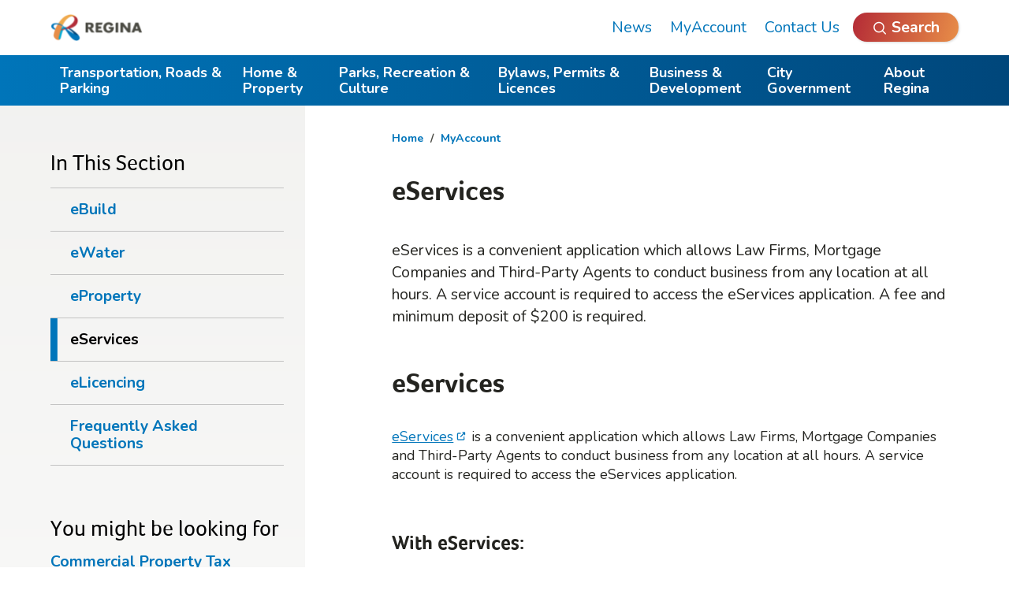

--- FILE ---
content_type: text/html;charset=UTF-8
request_url: https://www.regina.ca/myaccount/eservices/
body_size: 9704
content:
<!doctype html>
<html lang="en">
	<head>
		<meta charset="UTF-8">
		<meta http-equiv="X-UA-Compatible" content="IE=edge">

		<meta name="description" content="eServices is a convenient application which allows Law Firms, Mortgage Companies and Third-Party Agents to conduct business from any location at all hours. A service account is required to access the eServices application. A fee and minimum deposit of $200 is required.">
		<meta name="keywords" content="">
		<meta name="title" content="City of Regina |  eServices">

		<meta name="viewport" content="width=device-width, initial-scale=1">
		<meta name="robots" content="index, follow">
		<meta name="MobileOptimized" content="width">
		<meta name="HandheldFriendly" content="true">
		<meta http-equiv="content-language" content="en">

		<meta name="geo.position" content="50.4463179 -104.6189897">
		<meta name="icbm" content="50.4463179 -104.6189897">
		<meta name="geo.region" content="CA">

		<link rel="canonical" href="https://www.regina.ca/myaccount/eservices/">

		<link rel="shortcut icon" href="/system/modules/com.zu.core/resources/images/site_icons/favicon.ico" type="image/x-icon" />
		<link rel="icon" type="image/png" sizes="32x32" href="/export/system/modules/com.zu.core/resources/images/site_icons/favicon-32x32.png">
		<link rel="icon" type="image/png" sizes="16x16" href="/export/system/modules/com.zu.core/resources/images/site_icons/favicon-16x16.png">

		<link rel="apple-touch-icon" href="/export/system/modules/com.zu.core/resources/images/site_icons/apple-touch-icon.png" />
		<link rel="apple-touch-icon" sizes="57x57" href="/export/system/modules/com.zu.core/resources/images/site_icons/apple-touch-icon-57x57.png" />
		<link rel="apple-touch-icon" sizes="72x72" href="/export/system/modules/com.zu.core/resources/images/site_icons/apple-touch-icon-72x72.png" />
		<link rel="apple-touch-icon" sizes="76x76" href="/export/system/modules/com.zu.core/resources/images/site_icons/apple-touch-icon-76x76.png" />
		<link rel="apple-touch-icon" sizes="114x114" href="/export/system/modules/com.zu.core/resources/images/site_icons/apple-touch-icon-114x114.png" />
		<link rel="apple-touch-icon" sizes="120x120" href="/export/system/modules/com.zu.core/resources/images/site_icons/apple-touch-icon-120x120.png" />
		<link rel="apple-touch-icon" sizes="144x144" href="/export/system/modules/com.zu.core/resources/images/site_icons/apple-touch-icon-144x144.png" />
		<link rel="apple-touch-icon" sizes="152x152" href="/export/system/modules/com.zu.core/resources/images/site_icons/apple-touch-icon-152x152.png" />
		<link rel="apple-touch-icon" sizes="180x180" href="/export/system/modules/com.zu.core/resources/images/site_icons/apple-touch-icon-180x180.png" />

		<link rel="manifest" href="/export/system/modules/com.zu.core/resources/images/site_icons/site.webmanifest">
		<link rel="mask-icon" href="/export/system/modules/com.zu.core/resources/images/site_icons/safari-pinned-tab.svg" color="#5bbad5">
		<meta name="msapplication-TileColor" content="#ffffff">
		<meta name="msapplication-config" content="/system/modules/com.zu.core/resources/images/site_icons/browserconfig.xml">
		<meta name="theme-color" content="#ffffff">
		<!-- JS (Head) -->
		


<script src="https://ajax.googleapis.com/ajax/libs/webfont/1.6.26/webfont.js"></script>
<script>
  WebFont.load({
    google: {
      families: ['Nunito:400', 'Nunito:700']
    }
  });
</script>

<!-- Google Tag Manager -->
<script>(function(w,d,s,l,i){w[l]=w[l]||[];w[l].push({'gtm.start':
new Date().getTime(),event:'gtm.js'});var f=d.getElementsByTagName(s)[0],
j=d.createElement(s),dl=l!='dataLayer'?'&l='+l:'';j.async=true;j.src=
'https://www.googletagmanager.com/gtm.js?id='+i+dl;f.parentNode.insertBefore(j,f);
})(window,document,'script','dataLayer','GTM-MHBVHJ');</script>
<!-- End Google Tag Manager -->

<!-- Global site tag (gtag.js) - Google Analytics UA-27069598-1 -->
<script async src="https://www.googletagmanager.com/gtag/js?id=UA-27069598-1"></script>
<script>
  window.dataLayer = window.dataLayer || [];

  function gtag() {
    dataLayer.push(arguments);
  }
  gtag('js', new Date());
  gtag('config', 'UA-27069598-1');

</script>

<!-- Siteimprove -->
<script type="text/javascript">
  /*<![CDATA[*/
  (function() {
    var sz = document.createElement('script'); sz.type = 'text/javascript'; sz.async = true;
    sz.src = '//siteimproveanalytics.com/js/siteanalyze_567230.js';
    var s = document.getElementsByTagName('script')[0]; s.parentNode.insertBefore(sz, s);
  })();
  /*]]>*/
</script>


<title>City of Regina |  eServices</title>

		<!-- Twitter Card data -->
		<meta name="twitter:card" content="summary">
		<meta name="twitter:site" content="@CityofRegina">
		<meta name="twitter:title" content="City of Regina |  eServices">
		<meta name="twitter:description" content="eServices is a convenient application which allows Law Firms, Mortgage Companies and Third-Party Agents to conduct business from any location at all hours. ...">
		<meta name="twitter:creator" content="@CityofRegina">
		<!-- Open Graph data -->
		<meta property="og:title" content="City of Regina |  eServices">
		<meta property="og:type" content="article">
		<meta property="og:url" content="https://www.regina.ca/myaccount/eservices/">
		<meta property="og:image" content="https://www.regina.ca/export/sites/Regina.ca/.galleries/FB/COR_Website-Logo-600x600.png">
		<meta property="og:description" content="eServices is a convenient application which allows Law Firms, Mortgage Companies and Third-Party Agents to conduct business from any location at all hours. A service account is required to access the eServices application. A fee and minimum deposit of $200 is required.">
		<meta property="og:site_name" content="City of Regina">
		<meta property="fb:admins" content="139114992285">

		<!-- CSS -->
		
<!-- Custom styles for this template -->
<link href="/export/system/modules/com.zu.core/resources/css/main.css" rel="stylesheet" media="
    only print,
    only all and (-ms-high-contrast: none), only all and (-ms-high-contrast: active),
    only all and (pointer: fine), only all and (pointer: coarse), only all and (pointer: none),
    only all and (-webkit-min-device-pixel-ratio:0) and (min-color-index:0),
    only all and (min--moz-device-pixel-ratio:0) and (min-resolution: 3e1dpcm)">


</head>

	<body>
		<!-- JS (Body Start) -->
		

<!-- Google Tag Manager (noscript) -->
<noscript><iframe src="https://www.googletagmanager.com/ns.html?id=GTM-MHBVHJ"
height="0" width="0" style="display:none;visibility:hidden"></iframe></noscript>
<!-- End Google Tag Manager (noscript) -->
<!-- HEADER -->
		

<header class="page-header" data-js="pageHeader">
	<div data-js="pageHeaderBg">
		
		<div class="page-header__layout">
			<div class="page-header__layout-inner">
				<div class="page-header__logo">
					<div>
						<a class="" href="/">
							<picture>
								<img src="/export/system/modules/com.zu.core/resources/images/Regina_Web_Logo.png_850891170.png" alt="City of Regina Homepage" />
							</picture>
						</a>
					</div>
				</div>
				<div class="page-header__mobile-links">
					<nav aria-label="Mobile Links">
            <ul>
              <li>
                <button aria-label="Open Search" data-js="overlaySearchOpen">
                  <i class="fa fa-icon-search" aria-hidden="true"></i>
                </button>
              </li>
              <li><button data-js="overlayMenuOpen">Menu</button></li>
            </ul>
					</nav>
				</div>
				<div class="page-header__desktop-links" id="quick-links-navigation">
					<nav aria-label="Quick Links">
						<div  id="tertiary-navigation-header" ><ul>
	<li><a href="/news/">News</a></li>
    <li><a href="/myaccount/">MyAccount</a></li>
    <li><a href="/about-regina/contact-us/">Contact Us</a></li>
    </ul>
</div>
					</nav>
				</div>
				<div class="page-header__desktop-search">
					<button aria-label="Open Search" type="submit" class="button-1" data-js="overlaySearchOpen">
						<span>Search</span>
					</button>
				</div>
			</div>
		</div>
	</div>
	<div class="nav-primary">
		<div class="nav-primary__links" data-js="navPrimaryLinks">
  <a
      href="/transportation-roads-parking/"
      aria-expanded="false"
      aria-controls="section-1"
      class="nav-primary__link-1"
    >
      Transportation, Roads & Parking</a>
  <a
      href="/home-property/"
      aria-expanded="false"
      aria-controls="section-2"
      class="nav-primary__link-2"
    >
      Home & Property</a>
  <a
      href="/parks-recreation-culture/"
      aria-expanded="false"
      aria-controls="section-3"
      class="nav-primary__link-3"
    >
      Parks, Recreation & Culture</a>
  <a
      href="/bylaws-permits-licences/"
      aria-expanded="false"
      aria-controls="section-4"
      class="nav-primary__link-4"
    >
      Bylaws, Permits & Licences</a>
  <a
      href="/business-development/"
      aria-expanded="false"
      aria-controls="section-5"
      class="nav-primary__link-5"
    >
      Business & Development</a>
  <a
      href="/city-government/"
      aria-expanded="false"
      aria-controls="section-6"
      class="nav-primary__link-6"
    >
      City Government</a>
  <a
      href="/about-regina/"
      aria-expanded="false"
      aria-controls="section-7"
      class="nav-primary__link-7"
    >
      About Regina</a>
  </div>

		<div class="nav-primary__flyout" data-js="navPrimaryContentBg">
  <div class="nav-primary__content-wrapper" data-js="navPrimaryContentPanes">
    <div id="section-1" hidden>
        <div class="nav-primary__content">
          <div class="nav-primary__content-body">
            <div class="nav-primary__content-title">
              <a href="/transportation-roads-parking/">
                <span>Transportation, Roads & Parking</span>
                <i class="fa fa-icon-chevron" aria-hidden="true"></i>
              </a>
            </div>
            <div class="nav-primary__content-desc">
              Find information on getting around Regina including transit services, parking, road construction, seasonal maintenance, walking and cycling.</div>
            <div class="grid-2">
              <ul class="list--horizontal-borders">
                <li>
                    <a href="/transportation-roads-parking/transit/" class="button-8">
                      <span>Transit</span>
                      <i class="fa fa-icon-chevron" aria-hidden="true"></i>
                    </a>
                  </li>
                <li>
                    <a href="/transportation-roads-parking/road-report/" class="button-8">
                      <span>Road Report</span>
                      <i class="fa fa-icon-chevron" aria-hidden="true"></i>
                    </a>
                  </li>
                <li>
                    <a href="/transportation-roads-parking/driving/" class="button-8">
                      <span>Driving</span>
                      <i class="fa fa-icon-chevron" aria-hidden="true"></i>
                    </a>
                  </li>
                <li>
                    <a href="/transportation-roads-parking/seasonal-maintenance/" class="button-8">
                      <span>Seasonal Maintenance</span>
                      <i class="fa fa-icon-chevron" aria-hidden="true"></i>
                    </a>
                  </li>
                <li>
                    <a href="/transportation-roads-parking/parking/" class="button-8">
                      <span>Parking</span>
                      <i class="fa fa-icon-chevron" aria-hidden="true"></i>
                    </a>
                  </li>
                <li>
                    <a href="/transportation-roads-parking/walking-cycling/" class="button-8">
                      <span>Walking & Cycling</span>
                      <i class="fa fa-icon-chevron" aria-hidden="true"></i>
                    </a>
                  </li>
                <li>
                    <a href="/transportation-roads-parking/transportation-master-plan/" class="button-8">
                      <span>Transportation Master Plan</span>
                      <i class="fa fa-icon-chevron" aria-hidden="true"></i>
                    </a>
                  </li>
                <li>
                    <a href="/transportation-roads-parking/household-travel-survey/" class="button-8">
                      <span>Household Travel Survey</span>
                      <i class="fa fa-icon-chevron" aria-hidden="true"></i>
                    </a>
                  </li>
                <li>
                    <a href="/transportation-roads-parking/vision-zero/" class="button-8">
                      <span>Vision Zero</span>
                      <i class="fa fa-icon-chevron" aria-hidden="true"></i>
                    </a>
                  </li>
                </ul>
            </div>
          </div>

          <div class="nav-primary__content-sidebar">
            <div class="nav-primary__content-sidebar-top">
                <h5>You Might Be Looking For</h5>
                <ul>
                  <li><a href="/transportation-roads-parking/seasonal-maintenance/street-sweeping/">Street Sweeping</a></li>
                  <li><a href="/transportation-roads-parking/driving/road-maintenance-construction/">Road Construction</a></li>
                  <li><a href="/transportation-roads-parking/seasonal-maintenance/drainage/">Storm Drains</a></li>
                  </ul>
              </div>
              <div>
                <h5>Did You Know?</h5>
                <p>You can pay your parking ticket online.</p>
                <ul>
                  <li>
                    


















<a href="/transportation-roads-parking/parking/parking-ticket-payment/"   >
  Parking Ticket Payment
</a>
</li>
                </ul>
              </div>
            </div>
        </div>
      </div>

    <div id="section-2" hidden>
        <div class="nav-primary__content">
          <div class="nav-primary__content-body">
            <div class="nav-primary__content-title">
              <a href="/home-property/">
                <span>Home & Property</span>
                <i class="fa fa-icon-chevron" aria-hidden="true"></i>
              </a>
            </div>
            <div class="nav-primary__content-desc">
              Learn about water, property taxes, garbage & recycling collection, yard care, emergency services, and more.</div>
            <div class="grid-2">
              <ul class="list--horizontal-borders">
                <li>
                    <a href="/home-property/recycling-garbage/" class="button-8">
                      <span>Garbage, Recycling & Composting</span>
                      <i class="fa fa-icon-chevron" aria-hidden="true"></i>
                    </a>
                  </li>
                <li>
                    <a href="/home-property/residential-property-tax/" class="button-8">
                      <span>Residential Property Tax & Assessment</span>
                      <i class="fa fa-icon-chevron" aria-hidden="true"></i>
                    </a>
                  </li>
                <li>
                    <a href="/home-property/water/" class="button-8">
                      <span>Water</span>
                      <i class="fa fa-icon-chevron" aria-hidden="true"></i>
                    </a>
                  </li>
                <li>
                    <a href="/home-property/safety-emergencies/" class="button-8">
                      <span>Safety & Emergencies</span>
                      <i class="fa fa-icon-chevron" aria-hidden="true"></i>
                    </a>
                  </li>
                <li>
                    <a href="/home-property/housing/" class="button-8">
                      <span>Housing</span>
                      <i class="fa fa-icon-chevron" aria-hidden="true"></i>
                    </a>
                  </li>
                <li>
                    <a href="/home-property/tree-yard/" class="button-8">
                      <span>Tree & Yard</span>
                      <i class="fa fa-icon-chevron" aria-hidden="true"></i>
                    </a>
                  </li>
                <li>
                    <a href="/home-property/heritage-properties/" class="button-8">
                      <span>Heritage Properties & Conservation</span>
                      <i class="fa fa-icon-chevron" aria-hidden="true"></i>
                    </a>
                  </li>
                </ul>
            </div>
          </div>

          <div class="nav-primary__content-sidebar">
            <div class="nav-primary__content-sidebar-top">
                <h5>You Might Be Looking For</h5>
                <ul>
                  <li><a href="/bylaws-permits-licences/bylaws/good-neighbour-guide/">Good Neighbour Guide</a></li>
                  <li><a href="/home-property/recycling-garbage/landfill/">Landfill</a></li>
                  <li><a href="/bylaws-permits-licences/building-demolition/building-demo-permits/">Building Permits</a></li>
                  </ul>
              </div>
              <div>
                <h5>Did You Know?</h5>
                <p>You can find your property's assessment and tax information online.</p>
                <ul>
                  <li>
                    


















<a href="https://regina.ca/propertysearch"   >
  Property Search
</a>
</li>
                </ul>
              </div>
            </div>
        </div>
      </div>

    <div id="section-3" hidden>
        <div class="nav-primary__content">
          <div class="nav-primary__content-body">
            <div class="nav-primary__content-title">
              <a href="/parks-recreation-culture/">
                <span>Parks, Recreation & Culture</span>
                <i class="fa fa-icon-chevron" aria-hidden="true"></i>
              </a>
            </div>
            <div class="nav-primary__content-desc">
              Find information about parks, recreation facilities and programs, city events, cemeteries, art, culture and more.</div>
            <div class="grid-2">
              <ul class="list--horizontal-borders">
                <li>
                    <a href="/parks-recreation-culture/accessible-inclusive-recreation/" class="button-8">
                      <span>Accessible & Inclusive Recreation</span>
                      <i class="fa fa-icon-chevron" aria-hidden="true"></i>
                    </a>
                  </li>
                <li>
                    <a href="/parks-recreation-culture/classes-programs/" class="button-8">
                      <span>Classes & Programs</span>
                      <i class="fa fa-icon-chevron" aria-hidden="true"></i>
                    </a>
                  </li>
                <li>
                    <a href="/parks-recreation-culture/recreation-facilities/" class="button-8">
                      <span>Recreation Facilities</span>
                      <i class="fa fa-icon-chevron" aria-hidden="true"></i>
                    </a>
                  </li>
                <li>
                    <a href="/parks-recreation-culture/community/" class="button-8">
                      <span>Community & Neighbourhood Centres</span>
                      <i class="fa fa-icon-chevron" aria-hidden="true"></i>
                    </a>
                  </li>
                <li>
                    <a href="/parks-recreation-culture/parks/" class="button-8">
                      <span>Parks</span>
                      <i class="fa fa-icon-chevron" aria-hidden="true"></i>
                    </a>
                  </li>
                <li>
                    <a href="/parks-recreation-culture/arts-culture/" class="button-8">
                      <span>Arts & Culture</span>
                      <i class="fa fa-icon-chevron" aria-hidden="true"></i>
                    </a>
                  </li>
                <li>
                    <a href="/parks-recreation-culture/events/" class="button-8">
                      <span>Events</span>
                      <i class="fa fa-icon-chevron" aria-hidden="true"></i>
                    </a>
                  </li>
                <li>
                    <a href="/parks-recreation-culture/cemeteries/" class="button-8">
                      <span>Cemeteries</span>
                      <i class="fa fa-icon-chevron" aria-hidden="true"></i>
                    </a>
                  </li>
                </ul>
            </div>
          </div>

          <div class="nav-primary__content-sidebar">
            <div class="nav-primary__content-sidebar-top">
                <h5>You Might Be Looking For</h5>
                <ul>
                  <li><a href="/parks-recreation-culture/classes-programs/leisure-guide/">Leisure Guide</a></li>
                  <li><a href="/parks-recreation-culture/recreation-facilities/skating-rinks/">Arenas & Outdoor Rinks</a></li>
                  <li><a href="/parks-recreation-culture/parks/dog-parks/">Dog Parks</a></li>
                  </ul>
              </div>
              <div>
                <h5>Did You Know?</h5>
                <p>Register for recreation classes, book indoor courts and view your family's schedule with your Regina Recreation account.</p>
                <ul>
                  <li>
                    


















<a href="https://ca.apm.activecommunities.com/regina/"   >
  Visit Regina Recreation Online
</a>
</li>
                </ul>
              </div>
            </div>
        </div>
      </div>

    <div id="section-4" hidden>
        <div class="nav-primary__content">
          <div class="nav-primary__content-body">
            <div class="nav-primary__content-title">
              <a href="/bylaws-permits-licences/">
                <span>Bylaws, Permits & Licences</span>
                <i class="fa fa-icon-chevron" aria-hidden="true"></i>
              </a>
            </div>
            <div class="nav-primary__content-desc">
              Find information on bylaws, applying for permits, licensing pets, businesses or taxis, and more.</div>
            <div class="grid-2">
              <ul class="list--horizontal-borders">
                <li>
                    <a href="/bylaws-permits-licences/building-demolition/" class="button-8">
                      <span>Building & Demolition</span>
                      <i class="fa fa-icon-chevron" aria-hidden="true"></i>
                    </a>
                  </li>
                <li>
                    <a href="/bylaws-permits-licences/bylaws/" class="button-8">
                      <span>Bylaws</span>
                      <i class="fa fa-icon-chevron" aria-hidden="true"></i>
                    </a>
                  </li>
                <li>
                    <a href="/bylaws-permits-licences/permits/" class="button-8">
                      <span>Permits</span>
                      <i class="fa fa-icon-chevron" aria-hidden="true"></i>
                    </a>
                  </li>
                <li>
                    <a href="/bylaws-permits-licences/licences/" class="button-8">
                      <span>Licences</span>
                      <i class="fa fa-icon-chevron" aria-hidden="true"></i>
                    </a>
                  </li>
                </ul>
            </div>
          </div>

          <div class="nav-primary__content-sidebar">
            <div class="nav-primary__content-sidebar-top">
                <h5>You Might Be Looking For</h5>
                <ul>
                  <li><a href="/bylaws-permits-licences/building-demolition/building-demo-permits/">Building Permits</a></li>
                  <li><a href="/bylaws-permits-licences/bylaws/regina-zoning-bylaw/">Zoning Bylaw</a></li>
                  <li><a href="/bylaws-permits-licences/licences/cat-dog-licences/">Cat & Dog Licences</a></li>
                  </ul>
              </div>
              <div>
                <h5>Stay informed! </h5>
                <p>Get updates on building permits, commercial requirements and more.</p>
                <ul>
                  <li>
                    


















<a href="/bylaws-permits-licences/building-demolition/advisories-reports/#outline-sign-up-for-email-notifications"   >
  Sign up today
</a>
</li>
                </ul>
              </div>
            </div>
        </div>
      </div>

    <div id="section-5" hidden>
        <div class="nav-primary__content">
          <div class="nav-primary__content-body">
            <div class="nav-primary__content-title">
              <a href="/business-development/">
                <span>Business & Development</span>
                <i class="fa fa-icon-chevron" aria-hidden="true"></i>
              </a>
            </div>
            <div class="nav-primary__content-desc">
              Find business information related to City planning and development, commercial property tax, real estate, City materials for sale and more.</div>
            <div class="grid-2">
              <ul class="list--horizontal-borders">
                <li>
                    <a href="/business-development/commercial-property-tax/" class="button-8">
                      <span>Commercial Property Tax & Assessment</span>
                      <i class="fa fa-icon-chevron" aria-hidden="true"></i>
                    </a>
                  </li>
                <li>
                    <a href="/business-development/land-property-development/" class="button-8">
                      <span>Land & Property Development</span>
                      <i class="fa fa-icon-chevron" aria-hidden="true"></i>
                    </a>
                  </li>
                <li>
                    <a href="/business-development/tenders-procurement/" class="button-8">
                      <span>Tenders & Procurement</span>
                      <i class="fa fa-icon-chevron" aria-hidden="true"></i>
                    </a>
                  </li>
                <li>
                    <a href="/business-development/land-for-sale-lease/" class="button-8">
                      <span>City Property for Sale & Lease</span>
                      <i class="fa fa-icon-chevron" aria-hidden="true"></i>
                    </a>
                  </li>
                <li>
                    <a href="/business-development/items-for-sale/" class="button-8">
                      <span>Items for Sale</span>
                      <i class="fa fa-icon-chevron" aria-hidden="true"></i>
                    </a>
                  </li>
                <li>
                    <a href="/business-development/service-partners/" class="button-8">
                      <span>Service Partners</span>
                      <i class="fa fa-icon-chevron" aria-hidden="true"></i>
                    </a>
                  </li>
                <li>
                    <a href="/business-development/sponsorship-naming-rights-advertising/" class="button-8">
                      <span>Sponsorship, Naming Rights & Advertising</span>
                      <i class="fa fa-icon-chevron" aria-hidden="true"></i>
                    </a>
                  </li>
                </ul>
            </div>
          </div>

          <div class="nav-primary__content-sidebar">
            <div class="nav-primary__content-sidebar-top">
                <h5>You Might Be Looking For</h5>
                <ul>
                  <li><a href="/about-regina/renewable-regina/index.html">Renewable Regina</a></li>
                  <li><a href="/business-development/land-property-development/planning/proposed-development/">Proposed Development</a></li>
                  <li><a href="/bylaws-permits-licences/licences/business-licences/">Business Licences</a></li>
                  </ul>
              </div>
              <div>
                <h5>Did You Know?</h5>
                <p>You can access your property and water/utility account information online.</p>
                <ul>
                  <li>
                    


















<a href="/myaccount/"   >
  Sign up through MyAccount
</a>
</li>
                </ul>
              </div>
            </div>
        </div>
      </div>

    <div id="section-6" hidden>
        <div class="nav-primary__content">
          <div class="nav-primary__content-body">
            <div class="nav-primary__content-title">
              <a href="/city-government/">
                <span>City Government</span>
                <i class="fa fa-icon-chevron" aria-hidden="true"></i>
              </a>
            </div>
            <div class="nav-primary__content-desc">
              Learn more about municipal government, including the Mayor and Council, wards, committees, budget and more.</div>
            <div class="grid-2">
              <ul class="list--horizontal-borders">
                <li>
                    <a href="/city-government/indigenous-relations/" class="button-8">
                      <span>Indigenous Relations</span>
                      <i class="fa fa-icon-chevron" aria-hidden="true"></i>
                    </a>
                  </li>
                <li>
                    <a href="/city-government/office-of-the-mayor" class="button-8">
                      <span>Office of the Mayor</span>
                      <i class="fa fa-icon-chevron" aria-hidden="true"></i>
                    </a>
                  </li>
                <li>
                    <a href="/city-government/city-council/" class="button-8">
                      <span>City Council</span>
                      <i class="fa fa-icon-chevron" aria-hidden="true"></i>
                    </a>
                  </li>
                <li>
                    <a href="/city-government/administration/" class="button-8">
                      <span>City Administration</span>
                      <i class="fa fa-icon-chevron" aria-hidden="true"></i>
                    </a>
                  </li>
                <li>
                    <a href="/city-government/budget-finance/" class="button-8">
                      <span>Budget & Finance</span>
                      <i class="fa fa-icon-chevron" aria-hidden="true"></i>
                    </a>
                  </li>
                <li>
                    <a href="/city-government/historical-election-results/" class="button-8">
                      <span>Historical Election Results</span>
                      <i class="fa fa-icon-chevron" aria-hidden="true"></i>
                    </a>
                  </li>
                <li>
                    <a href="/city-government/open-data/" class="button-8">
                      <span>Open Data</span>
                      <i class="fa fa-icon-chevron" aria-hidden="true"></i>
                    </a>
                  </li>
                <li>
                    <a href="/city-government/council-policies/" class="button-8">
                      <span>Council Policies</span>
                      <i class="fa fa-icon-chevron" aria-hidden="true"></i>
                    </a>
                  </li>
                <li>
                    <a href="/city-government/city-page/" class="button-8">
                      <span>City Page</span>
                      <i class="fa fa-icon-chevron" aria-hidden="true"></i>
                    </a>
                  </li>
                </ul>
            </div>
          </div>

          <div class="nav-primary__content-sidebar">
            <div class="nav-primary__content-sidebar-top">
                <h5>You Might Be Looking For</h5>
                <ul>
                  <li><a href="/city-government/budget-finance/budget-highlights/">Budget Highlights</a></li>
                  <li><a href="/city-government/city-council/council-meetings/">Council Meetings</a></li>
                  <li><a href="/city-government/city-council/wards/">Wards</a></li>
                  </ul>
              </div>
              <div>
                <h5>Did You Know?</h5>
                <p>You can participate in the decision-making process.</p>
                <ul>
                  <li>
                    


















<a href="/city-government/city-council/council-meetings/"   >
  Appear before Council
</a>
</li>
                </ul>
              </div>
            </div>
        </div>
      </div>

    <div id="section-7" hidden>
        <div class="nav-primary__content">
          <div class="nav-primary__content-body">
            <div class="nav-primary__content-title">
              <a href="/about-regina/">
                <span>About Regina</span>
                <i class="fa fa-icon-chevron" aria-hidden="true"></i>
              </a>
            </div>
            <div class="nav-primary__content-desc">
              Find out why Regina is a great place to live, work and visit. </div>
            <div class="grid-2">
              <ul class="list--horizontal-borders">
                <li>
                    <a href="/about-regina/gear-store-merchandise/" class="button-8">
                      <span>Gear Store & Merchandise</span>
                      <i class="fa fa-icon-chevron" aria-hidden="true"></i>
                    </a>
                  </li>
                <li>
                    <a href="/about-regina/regina-history-facts/" class="button-8">
                      <span>Regina History & Facts</span>
                      <i class="fa fa-icon-chevron" aria-hidden="true"></i>
                    </a>
                  </li>
                <li>
                    <a href="/about-regina/official-community-plan/" class="button-8">
                      <span>Official Community Plan</span>
                      <i class="fa fa-icon-chevron" aria-hidden="true"></i>
                    </a>
                  </li>
                <li>
                    <a href="/about-regina/maps/" class="button-8">
                      <span>Maps & Neighbourhood Profiles</span>
                      <i class="fa fa-icon-chevron" aria-hidden="true"></i>
                    </a>
                  </li>
                <li>
                    <a href="/about-regina/renewable-regina/" class="button-8">
                      <span>Renewable Regina</span>
                      <i class="fa fa-icon-chevron" aria-hidden="true"></i>
                    </a>
                  </li>
                <li>
                    <a href="/about-regina/moving-to-regina/" class="button-8">
                      <span>Moving to Regina</span>
                      <i class="fa fa-icon-chevron" aria-hidden="true"></i>
                    </a>
                  </li>
                <li>
                    <a href="/about-regina/job-opportunities/" class="button-8">
                      <span>Job Opportunities</span>
                      <i class="fa fa-icon-chevron" aria-hidden="true"></i>
                    </a>
                  </li>
                <li>
                    <a href="/about-regina/community-safety-well-being/" class="button-8">
                      <span>Community Safety & Well-being</span>
                      <i class="fa fa-icon-chevron" aria-hidden="true"></i>
                    </a>
                  </li>
                <li>
                    <a href="/about-regina/grants-scholarships/" class="button-8">
                      <span>Grants & Scholarships</span>
                      <i class="fa fa-icon-chevron" aria-hidden="true"></i>
                    </a>
                  </li>
                <li>
                    <a href="/about-regina/winter-city/" class="button-8">
                      <span>Winter City Strategy</span>
                      <i class="fa fa-icon-chevron" aria-hidden="true"></i>
                    </a>
                  </li>
                <li>
                    <a href="/about-regina/be-heard-regina/" class="button-8">
                      <span>Be Heard Regina</span>
                      <i class="fa fa-icon-chevron" aria-hidden="true"></i>
                    </a>
                  </li>
                <li>
                    <a href="/about-regina/accessibility-affordability/" class="button-8">
                      <span>Accessibility & Affordability</span>
                      <i class="fa fa-icon-chevron" aria-hidden="true"></i>
                    </a>
                  </li>
                <li>
                    <a href="/about-regina/reminders-notifications/" class="button-8">
                      <span>Reminders & Notifications</span>
                      <i class="fa fa-icon-chevron" aria-hidden="true"></i>
                    </a>
                  </li>
                <li>
                    <a href="/about-regina/contact-us/" class="button-8">
                      <span>Contact Us</span>
                      <i class="fa fa-icon-chevron" aria-hidden="true"></i>
                    </a>
                  </li>
                </ul>
            </div>
          </div>

          <div class="nav-primary__content-sidebar">
            <div class="nav-primary__content-sidebar-top">
                <h5>You Might Be Looking For</h5>
                <ul>
                  <li><a href="/about-regina/job-opportunities/">Work for the City</a></li>
                  <li><a href="/business-development/sponsorship-naming-rights-advertising/">Sponsorship & Advertising</a></li>
                  <li><a href="/parks-recreation-culture/events/">Events</a></li>
                  </ul>
              </div>
              <div>
                <h5>Did You Know?</h5>
                <p>You can submit a service request online.</p>
                <ul>
                  <li>
                    


















<a href="/about-regina/contact-us/Request-Service/"   >
  Contact Us
</a>
</li>
                </ul>
              </div>
            </div>
        </div>
      </div>

    </div>
</div>

	</div>
</header>
<!-- MAIN CONTENT -->
		<div class="l-nav-content">
			<div class="l-nav-content__inner">

				<div class="l-nav-content__content">
					<main>
						<div  id="breadcrumb" ><div>

    <div class="module module--sm">
  <div class="module__inner">
    <nav aria-label="Breadcrumb" class="nav-breadcrumb">
       <ol>
         <li>
            <a href="/">Home</a>
           </li>
     		<li>
            <a href="/myaccount/">MyAccount</a>
           </li>
     		</ol>
     </nav>
  </div>
</div>

<div class="module">
    <div class="module__inner">
      <div class="content">
        <h1> eServices</h1>
        <p class="intro">
            eServices is a convenient application which allows Law Firms, Mortgage Companies and Third-Party Agents to conduct business from any location at all hours. A service account is required to access the eServices application. A fee and minimum deposit of $200 is required.</p>
        </div>
    </div>
  </div>
</div>
</div><div  id="content" ><div>
    		</div>
    <div class="module">
		<div class="module__inner">
			<div class="content" ><h1>eServices</h1>
<p><a href="https://atserviceaccount.regina.ca/" target="_blank" rel="noopener">eServices</a> is a convenient application which allows Law Firms, Mortgage Companies and Third-Party Agents to conduct business from any location at all hours. A service account is required to access the eServices application.</p>
<h3>With eServices:</h3>
<ul>
<li>Law Firms and Mortgage Companies can order tax searches and certificates</li>
<li>Mortgage companies can also:</li>
<ul>
<li>Add, Remove, or Update mortgage interests</li>
<li>Access mortgage interest reports and mortgage annual tax bills</li>
</ul>
</ul>
<ul>
<li>Third-Party Agents may obtain Field Sheets and Property Characteristic Reports</li>
</ul>
<h3>Registering for eServices is easy</h3>
<ol>
<li><strong>Create a Service Account</strong> by emailing <a class="email" href="mailto:AssessmentTaxation@regina.ca">AssessmentTaxation@regina.ca</a> or by calling the Assessment &amp; Property Revenue Services Department at the City of Regina at <a href="tel:3067777240">306-777-7240</a>. The email address used to set up your Service Account should be the same email address used to sign up for MyAccount and Assessment &amp; Tax eServices.</li>
<li><strong>Sign-up for eServices</strong> by entering an email address, a password, and agreeing to the terms and conditions. <strong>Note</strong>:&nbsp;Only one email address can be attached to an account. The email address attached to the Service Account will be the email address that will receive all tax searches and certificates order through the Assessment &amp; Tax eServices. A corporate email address is recommended as changing an email address requires closing and setting up a new MyAccount Service.</li>
<li><strong>To register for Assessment &amp; Tax eServices</strong>, you will need your service account number (provided in step 1) and access code.</li>
</ol>
<p>If your firm already has a Service Account, your 8-digit account number is located on your monthly statement.&nbsp;</p>
<p>If you did not receive an access code, please contact <a href="tel:3067777240">306-777-7240</a> or email <a class="email" href="mailto:AssessmentTaxation@regina.ca">AssessmentTaxation@regina.ca</a>.</p></div>
		</div>
	</div>
</div></main>
				</div>

				<div class="l-nav-content__nav">
					<div class="l-nav-content__nav-column">
						<div  id="navigation-navigation" ><div>

    <div class="module module--secondary">
    <div class="module__inner">
      <div class="module__title">
        <h3>In This Section</h3>
      </div>
      <nav aria-label="Secondary" class="nav-secondary">
        <ul>

          <li>
			<a href="/myaccount/ebuild/" >
			  eBuild</a>
			</li>
		  
	<li>
			<a href="/myaccount/ewater/" >
			  eWater</a>
			</li>
		  
	<li>
			<a href="/myaccount/eproperty/" >
			  eProperty</a>
			</li>
		  
	<li>
			<a href="/myaccount/eservices/" aria-current="page">
			  eServices</a>
			</li>
		  
	<li>
			<a href="/myaccount/elicencing-/" >
			  eLicencing </a>
			</li>
		  
	<li>
			<a href="/myaccount/faq/" >
			  Frequently Asked Questions</a>
			</li>
		  
	</ul>
      </nav>
    </div>
  </div>
</div>
</div><div  id="navigation-content" ><div class="module">
		<div class="module__inner">
			<div class="module__title">
				<h3>You might be looking for</h3>
					</div>
			<dl class="list--looking-for">
			<dt>
					


















<a href="/business-development/commercial-property-tax/"   >
  Commercial Property Tax
</a>
</dt>
					<dd></dd>
			<dt>
					


















<a href="/city-government/budget-finance/"   >
  Where do my taxes go?
</a>
</dt>
					<dd>Long-term planning and efficient use of resources is fundamental to achieving the necessary outcomes for growth and the delivery of services to residents.</dd>
			</dl>
		</div>
	</div>
</div><div  id="navigation-advertisement" ><div>

				<div class="module">
							<div class="module__inner">
								<div class="carousel--ads-pre-init" data-js="carouselAds">
									<div class="carousel-item">
												<div>
    <a href="/bylaws-permits-licences/building-demolition/">
    




  

  

  

  


  

    

      <picture>
        <img src="/export/sites/Regina.ca/.galleries/Advertisements/Building-and-Renovating.jpg_184029107.jpg" alt="Building or Renovating? Apply for permits online. ">
      </picture>
  

  

  

  

  

  

  
  
  

  

  

  

  

  

  

  

  

  
  
  


</a>
    </div>
</div>
										<div class="carousel-item">
												<div>
    <a href="https://ilovereginagear.ca">
    




  

  

  

  


  

    

      <picture>
        <img src="/export/sites/Regina.ca/.galleries/Advertisements/I-Love-Regina-Store-Digital_-Static-Web-H480x400.jpg_184029107.jpg" alt="I Love Regina Gear Ad">
      </picture>
  

  

  

  

  

  

  
  
  

  

  

  

  

  

  

  

  

  
  
  


</a>
    </div>
</div>
										<div class="carousel-item">
												<div>
    <a href="/parks-recreation-culture/classes-programs/leisure-guide/">
    




  

  

  

  


  

    

      <picture>
        <img src="/export/sites/Regina.ca/.galleries/Advertisements/LeisureGuide_Digital_Winter-Spring-2026_Static-Web_480x400_001.jpg_184029107.jpg" alt="Winter/Spring 2026 Leisure Guide is now available">
      </picture>
  

  

  

  

  

  

  
  
  

  

  

  

  

  

  

  

  

  
  
  


</a>
    </div>
</div>
										</div>
							</div>
						</div>
					</div>
		</div></div>
				</div>

			</div>
		</div>

		<!-- FOOTER -->
		





<div class="nav--move-top hide">
  <a href="#" class="button-3" aria-label="Move to Top">
    <i class="fa fa-icon-chevron"></i>
    <span class="screen-reader-only">Move to Top</span>
  </a>
</div>

<footer class="page-footer">
  <div class="page-footer__background"></div>
  <div class="page-footer__wrapper">
    <div class="page-footer__nav">
      <div class="page-footer__nav-title">
        Explore the City
      </div>
      <ul class="page-footer__nav-links">
  <li>
      <a href="/transportation-roads-parking/">Transportation, Roads & Parking</a>
      <ul>
        <li>
            <a href="/transportation-roads-parking/transit/" >Transit</a>
          </li>
        <li>
            <a href="/transportation-roads-parking/road-report/" >Road Report</a>
          </li>
        <li>
            <a href="/transportation-roads-parking/driving/" >Driving</a>
          </li>
        <li>
            <a href="/transportation-roads-parking/seasonal-maintenance/" >Seasonal Maintenance</a>
          </li>
        <li>
            <a href="/transportation-roads-parking/parking/" >Parking</a>
          </li>
        <li>
            <a href="/transportation-roads-parking/walking-cycling/" >Walking & Cycling</a>
          </li>
        <li>
            <a href="/transportation-roads-parking/transportation-master-plan/" >Transportation Master Plan</a>
          </li>
        <li>
            <a href="/transportation-roads-parking/household-travel-survey/" >Household Travel Survey</a>
          </li>
        <li>
            <a href="/transportation-roads-parking/vision-zero/" >Vision Zero</a>
          </li>
        </ul>
    </li>
  <li>
      <a href="/home-property/">Home & Property</a>
      <ul>
        <li>
            <a href="/home-property/recycling-garbage/" >Garbage, Recycling & Composting</a>
          </li>
        <li>
            <a href="/home-property/residential-property-tax/" >Residential Property Tax & Assessment</a>
          </li>
        <li>
            <a href="/home-property/water/" >Water</a>
          </li>
        <li>
            <a href="/home-property/safety-emergencies/" >Safety & Emergencies</a>
          </li>
        <li>
            <a href="/home-property/housing/" >Housing</a>
          </li>
        <li>
            <a href="/home-property/tree-yard/" >Tree & Yard</a>
          </li>
        <li>
            <a href="/home-property/heritage-properties/" >Heritage Properties & Conservation</a>
          </li>
        </ul>
    </li>
  <li>
      <a href="/parks-recreation-culture/">Parks, Recreation & Culture</a>
      <ul>
        <li>
            <a href="/parks-recreation-culture/accessible-inclusive-recreation/" >Accessible & Inclusive Recreation</a>
          </li>
        <li>
            <a href="/parks-recreation-culture/classes-programs/" >Classes & Programs</a>
          </li>
        <li>
            <a href="/parks-recreation-culture/recreation-facilities/" >Recreation Facilities</a>
          </li>
        <li>
            <a href="/parks-recreation-culture/community/" >Community & Neighbourhood Centres</a>
          </li>
        <li>
            <a href="/parks-recreation-culture/parks/" >Parks</a>
          </li>
        <li>
            <a href="/parks-recreation-culture/arts-culture/" >Arts & Culture</a>
          </li>
        <li>
            <a href="/parks-recreation-culture/events/" >Events</a>
          </li>
        <li>
            <a href="/parks-recreation-culture/cemeteries/" >Cemeteries</a>
          </li>
        </ul>
    </li>
  <li>
      <a href="/bylaws-permits-licences/">Bylaws, Permits & Licences</a>
      <ul>
        <li>
            <a href="/bylaws-permits-licences/building-demolition/" >Building & Demolition</a>
          </li>
        <li>
            <a href="/bylaws-permits-licences/bylaws/" >Bylaws</a>
          </li>
        <li>
            <a href="/bylaws-permits-licences/permits/" >Permits</a>
          </li>
        <li>
            <a href="/bylaws-permits-licences/licences/" >Licences</a>
          </li>
        </ul>
    </li>
  <li>
      <a href="/business-development/">Business & Development</a>
      <ul>
        <li>
            <a href="/business-development/commercial-property-tax/" >Commercial Property Tax & Assessment</a>
          </li>
        <li>
            <a href="/business-development/land-property-development/" >Land & Property Development</a>
          </li>
        <li>
            <a href="/business-development/tenders-procurement/" >Tenders & Procurement</a>
          </li>
        <li>
            <a href="/business-development/land-for-sale-lease/" >City Property for Sale & Lease</a>
          </li>
        <li>
            <a href="/business-development/items-for-sale/" >Items for Sale</a>
          </li>
        <li>
            <a href="/business-development/service-partners/" >Service Partners</a>
          </li>
        <li>
            <a href="/business-development/sponsorship-naming-rights-advertising/" >Sponsorship, Naming Rights & Advertising</a>
          </li>
        </ul>
    </li>
  <li>
      <a href="/city-government/">City Government</a>
      <ul>
        <li>
            <a href="/city-government/indigenous-relations/" >Indigenous Relations</a>
          </li>
        <li>
            <a href="/city-government/office-of-the-mayor" >Office of the Mayor</a>
          </li>
        <li>
            <a href="/city-government/city-council/" >City Council</a>
          </li>
        <li>
            <a href="/city-government/administration/" >City Administration</a>
          </li>
        <li>
            <a href="/city-government/budget-finance/" >Budget & Finance</a>
          </li>
        <li>
            <a href="/city-government/historical-election-results/" >Historical Election Results</a>
          </li>
        <li>
            <a href="/city-government/open-data/" >Open Data</a>
          </li>
        <li>
            <a href="/city-government/council-policies/" >Council Policies</a>
          </li>
        <li>
            <a href="/city-government/city-page/" >City Page</a>
          </li>
        </ul>
    </li>
  <li>
      <a href="/about-regina/">About Regina</a>
      <ul>
        <li>
            <a href="/about-regina/gear-store-merchandise/" >Gear Store & Merchandise</a>
          </li>
        <li>
            <a href="/about-regina/regina-history-facts/" >Regina History & Facts</a>
          </li>
        <li>
            <a href="/about-regina/official-community-plan/" >Official Community Plan</a>
          </li>
        <li>
            <a href="/about-regina/maps/" >Maps & Neighbourhood Profiles</a>
          </li>
        <li>
            <a href="/about-regina/renewable-regina/" >Renewable Regina</a>
          </li>
        <li>
            <a href="/about-regina/moving-to-regina/" >Moving to Regina</a>
          </li>
        <li>
            <a href="/about-regina/job-opportunities/" >Job Opportunities</a>
          </li>
        <li>
            <a href="/about-regina/community-safety-well-being/" >Community Safety & Well-being</a>
          </li>
        <li>
            <a href="/about-regina/grants-scholarships/" >Grants & Scholarships</a>
          </li>
        <li>
            <a href="/about-regina/winter-city/" >Winter City Strategy</a>
          </li>
        <li>
            <a href="/about-regina/be-heard-regina/" >Be Heard Regina</a>
          </li>
        <li>
            <a href="/about-regina/accessibility-affordability/" >Accessibility & Affordability</a>
          </li>
        <li>
            <a href="/about-regina/reminders-notifications/" >Reminders & Notifications</a>
          </li>
        <li>
            <a href="/about-regina/contact-us/" >Contact Us</a>
          </li>
        </ul>
    </li>
  </ul>

    </div>
    <div class="page-footer__bottom">
      <div class="page-footer__copyright">
        © 2026 City of Regina
      </div>
      <div class="page-footer__other">
        <div  id="tertiary-navigation-footer" ><ul>
	<li><a href="/privacy/">Privacy</a></li>
    <li><a href="/terms/">Terms of Use</a></li>
    <li><a href="/about-regina/accessibility-affordability/">Accessibility</a></li>
    </ul>
</div>
		
      </div>
	  <div class="page-footer__social">
        <div  id="tertiary-social" ><ul>
	<li><a class="link-social" href="https://www.youtube.com/cityofregina"><span class="screen-reader-only">YouTube</span><i class="fa fa-icon-youtube"></i></a></li>
    <li><a class="link-social" href="https://twitter.com/CityofRegina"><span class="screen-reader-only">Twitter</span><i class="fa fa-icon-twitter-x"></i></a></li>
    <li><a class="link-social" href="https://www.facebook.com/CityRegina/"><span class="screen-reader-only">Facebook</span><i class="fa fa-icon-facebook"></i></a></li>
    <li><a class="link-social" href="https://www.instagram.com/cityofregina/"><span class="screen-reader-only">Instagram</span><i class="fa fa-icon-instagram"></i></a></li>
    </ul>
</div>
      </div>
    </div>
  </div>
</footer>
<!-- OVERLAYS -->
		

<div class="offcanvas-bg" data-js="fullPageBg"></div>

<div class="offcanvas" data-js="offcanvasSearch">
  <div class="overlay-search">
  <form role="search" class="overlay-search__form" action="/search" autocomplete="off">
    <div class="overlay-search__title">
      What can the City help you with today?
    </div>
    <div class="overlay-search__input">
      <div class="form-group">
        <div class="form-group__control form-group__control--search">
          <label for="search-overlay-input" class="screen-reader-only">Search</label>
          <input id="search-overlay-input" name="q" type="search" placeholder="Try “Parks”" autocomplete="off">
          <button type="submit" class="button-1">
            <span>Search</span>
          </button>
        </div>
      </div>
    </div>
    <button aria-label="Close Search" class="overlay-search__close" data-js="overlaySearchClose">
      <i class="fa fa-icon-close" aria-hidden="true"></i>
    </button>
    <div class="overlay-search__navigation">
      <div class="overlay-search__navigation-group">
        <nav aria-labelledby="nav1">
          <h2 id="nav1" class="overlay-search__subtitle">Most Searched</h2>

          <ul class="overlay-search__navigation-items">
            <li><a href="/about-regina/job-opportunities/">Careers</a></li>
            <li><a href="/parks-recreation-culture/classes-programs/leisure-guide/">Leisure Guide</a></li>
            <li><a href="/parks-recreation-culture/recreation-facilities/athletic-fields-ball-diamonds/index.html">Athletic Fields Status</a></li>
            <li><a href="/transportation-roads-parking/seasonal-maintenance/street-sweeping/">Street Sweeping</a></li>
            <li><a href="/home-property/residential-property-tax/">Property Taxes</a></li>
            <li><a href="/transportation-roads-parking/parking/">Parking</a></li>
            </ul>
        </nav>
      </div>
      <div class="overlay-search__navigation-group">
        <nav aria-labelledby="nav2">
          <h2 id="nav2" class="overlay-search__subtitle">Most Popular</h2>

          <ul class="overlay-search__navigation-items">
            <li><a href="/transportation-roads-parking/transit/schedules-routes/">Transit Schedules</a></li>
            <li><a href="/parks-recreation-culture/classes-programs/leisure-guide/">Leisure Guide</a></li>
            <li><a href="/home-property/water/utility-account/">Water & eWater</a></li>
            <li><a href="/home-property/recycling-garbage/">Garbage & Recycling</a></li>
            <li><a href="/transportation-roads-parking/parking/parking-ticket-payment/">Parking Tickets</a></li>
            <li><a href="/about-regina/job-opportunities/">Jobs at the City</a></li>
            </ul>
        </nav>
      </div>
    </div>
  </form>
</div>

</div>

<div class="offcanvas offcanvas--light" data-js="offcanvasMenu">
  <div data-ajax-append="/system/modules/com.zu.core/components/navigation/mobile-navigation.jsp?__requestPath=/myaccount/eservices/" class="animate-opacity"></div>
</div>


<div id="modalGateway" class="modal modal--dark modal--gateway" style="display: none;" data-js="modalGatewayContainer">
	<div class="alert alert--warning">
		<i class="fa fa-icon-exclamation"></i>
		<div class="alert-body">
			<div class="alert-title">Warning.</div>
			<div class="alert-message">You are about to leave Regina.ca to visit an external website.  The views expressed do not represent the City of Regina.</div>
			<br>
			<a href="#" class="alert-button" data-js="modalGatewayContinue" target="_blank" >
				<span>Continue</span>
			</a>
		</div>
		<a href="#close-modal" class="alert-close" rel="modal:close">
			<i class="fa fa-icon-close"></i>
		</a>
	</div>
</div>
<!-- JS (Body End) -->
		

<!-- Vendor -->
<script src="/export/system/modules/com.zu.core/resources/js/vendor.js"></script>

<!-- Main scripts -->
<script src="/export/system/modules/com.zu.core/resources/js/main.js"></script>
</body>
</html>


--- FILE ---
content_type: text/css
request_url: https://www.regina.ca/export/system/modules/com.zu.core/resources/css/main.css
body_size: 174425
content:
/*! normalize.css v8.0.1 | MIT License | github.com/necolas/normalize.css */html{line-height:1.15;-webkit-text-size-adjust:100%}body{margin:0}main{display:block}h1{font-size:2em;margin:0.67em 0}hr{box-sizing:content-box;height:0;overflow:visible}pre{font-family:monospace, monospace;font-size:1em}a{background-color:transparent}abbr[title]{border-bottom:none;text-decoration:underline;-webkit-text-decoration:underline dotted;text-decoration:underline dotted}b,strong{font-weight:bolder}code,kbd,samp{font-family:monospace, monospace;font-size:1em}small{font-size:80%}sub,sup{font-size:75%;line-height:0;position:relative;vertical-align:baseline}sub{bottom:-0.25em}sup{top:-0.5em}img{border-style:none}button,input,optgroup,select,textarea{font-family:inherit;font-size:100%;line-height:1.15;margin:0}button,input{overflow:visible}button,select{text-transform:none}button,[type="button"],[type="reset"],[type="submit"]{-webkit-appearance:button}button::-moz-focus-inner,[type="button"]::-moz-focus-inner,[type="reset"]::-moz-focus-inner,[type="submit"]::-moz-focus-inner{border-style:none;padding:0}button:-moz-focusring,[type="button"]:-moz-focusring,[type="reset"]:-moz-focusring,[type="submit"]:-moz-focusring{outline:1px dotted ButtonText}fieldset{padding:0.35em 0.75em 0.625em}legend{box-sizing:border-box;color:inherit;display:table;max-width:100%;padding:0;white-space:normal}progress{vertical-align:baseline}textarea{overflow:auto}[type="checkbox"],[type="radio"]{box-sizing:border-box;padding:0}[type="number"]::-webkit-inner-spin-button,[type="number"]::-webkit-outer-spin-button{height:auto}[type="search"]{-webkit-appearance:textfield;outline-offset:-2px}[type="search"]::-webkit-search-decoration{-webkit-appearance:none}::-webkit-file-upload-button{-webkit-appearance:button;font:inherit}details{display:block}summary{display:list-item}template{display:none}[hidden]{display:none}.swiper-container{margin-left:auto;margin-right:auto;position:relative;overflow:hidden;list-style:none;padding:0;z-index:1}.swiper-container-no-flexbox .swiper-slide{float:left}.swiper-container-vertical>.swiper-wrapper{-webkit-box-orient:vertical;-webkit-box-direction:normal;-webkit-flex-direction:column;-ms-flex-direction:column;flex-direction:column}.swiper-wrapper{position:relative;width:100%;height:100%;z-index:1;display:-webkit-box;display:-webkit-flex;display:-ms-flexbox;-js-display:flex;display:flex;-webkit-transition-property:-webkit-transform;transition-property:-webkit-transform;-o-transition-property:transform;transition-property:transform;transition-property:transform, -webkit-transform;-webkit-box-sizing:content-box;box-sizing:content-box}.swiper-container-android .swiper-slide,.swiper-wrapper{-webkit-transform:translate3d(0px, 0, 0);transform:translate3d(0px, 0, 0)}.swiper-container-multirow>.swiper-wrapper{-webkit-flex-wrap:wrap;-ms-flex-wrap:wrap;flex-wrap:wrap}.swiper-container-free-mode>.swiper-wrapper{-webkit-transition-timing-function:ease-out;-o-transition-timing-function:ease-out;transition-timing-function:ease-out;margin:0 auto}.swiper-slide{-webkit-flex-shrink:0;-ms-flex-negative:0;flex-shrink:0;width:100%;height:100%;position:relative;-webkit-transition-property:-webkit-transform;transition-property:-webkit-transform;-o-transition-property:transform;transition-property:transform;transition-property:transform, -webkit-transform}.swiper-slide-invisible-blank{visibility:hidden}.swiper-container-autoheight,.swiper-container-autoheight .swiper-slide{height:auto}.swiper-container-autoheight .swiper-wrapper{-webkit-box-align:start;-webkit-align-items:flex-start;-ms-flex-align:start;align-items:flex-start;-webkit-transition-property:height, -webkit-transform;transition-property:height, -webkit-transform;-o-transition-property:transform, height;transition-property:transform, height;transition-property:transform, height, -webkit-transform}.swiper-container-3d{-webkit-perspective:1200px;perspective:1200px}.swiper-container-3d .swiper-wrapper,.swiper-container-3d .swiper-slide,.swiper-container-3d .swiper-slide-shadow-left,.swiper-container-3d .swiper-slide-shadow-right,.swiper-container-3d .swiper-slide-shadow-top,.swiper-container-3d .swiper-slide-shadow-bottom,.swiper-container-3d .swiper-cube-shadow{-webkit-transform-style:preserve-3d;transform-style:preserve-3d}.swiper-container-3d .swiper-slide-shadow-left,.swiper-container-3d .swiper-slide-shadow-right,.swiper-container-3d .swiper-slide-shadow-top,.swiper-container-3d .swiper-slide-shadow-bottom{position:absolute;left:0;top:0;width:100%;height:100%;pointer-events:none;z-index:10}.swiper-container-3d .swiper-slide-shadow-left{background-image:-webkit-gradient(linear, right top, left top, from(rgba(0,0,0,0.5)), to(rgba(0,0,0,0)));background-image:-webkit-linear-gradient(right, rgba(0,0,0,0.5), rgba(0,0,0,0));background-image:-o-linear-gradient(right, rgba(0,0,0,0.5), rgba(0,0,0,0));background-image:linear-gradient(to left, rgba(0,0,0,0.5), rgba(0,0,0,0))}.swiper-container-3d .swiper-slide-shadow-right{background-image:-webkit-gradient(linear, left top, right top, from(rgba(0,0,0,0.5)), to(rgba(0,0,0,0)));background-image:-webkit-linear-gradient(left, rgba(0,0,0,0.5), rgba(0,0,0,0));background-image:-o-linear-gradient(left, rgba(0,0,0,0.5), rgba(0,0,0,0));background-image:linear-gradient(to right, rgba(0,0,0,0.5), rgba(0,0,0,0))}.swiper-container-3d .swiper-slide-shadow-top{background-image:-webkit-gradient(linear, left bottom, left top, from(rgba(0,0,0,0.5)), to(rgba(0,0,0,0)));background-image:-webkit-linear-gradient(bottom, rgba(0,0,0,0.5), rgba(0,0,0,0));background-image:-o-linear-gradient(bottom, rgba(0,0,0,0.5), rgba(0,0,0,0));background-image:linear-gradient(to top, rgba(0,0,0,0.5), rgba(0,0,0,0))}.swiper-container-3d .swiper-slide-shadow-bottom{background-image:-webkit-gradient(linear, left top, left bottom, from(rgba(0,0,0,0.5)), to(rgba(0,0,0,0)));background-image:-webkit-linear-gradient(top, rgba(0,0,0,0.5), rgba(0,0,0,0));background-image:-o-linear-gradient(top, rgba(0,0,0,0.5), rgba(0,0,0,0));background-image:linear-gradient(to bottom, rgba(0,0,0,0.5), rgba(0,0,0,0))}.swiper-container-wp8-horizontal,.swiper-container-wp8-horizontal>.swiper-wrapper{-ms-touch-action:pan-y;touch-action:pan-y}.swiper-container-wp8-vertical,.swiper-container-wp8-vertical>.swiper-wrapper{-ms-touch-action:pan-x;touch-action:pan-x}.swiper-button-prev,.swiper-button-next{position:absolute;top:50%;width:27px;height:44px;margin-top:-22px;z-index:10;cursor:pointer;background-size:27px 44px;background-position:center;background-repeat:no-repeat}.swiper-button-prev.swiper-button-disabled,.swiper-button-next.swiper-button-disabled{opacity:0.35;cursor:auto;pointer-events:none}.swiper-button-prev,.swiper-container-rtl .swiper-button-next{background-image:url("data:image/svg+xml;charset=utf-8,%3Csvg%20xmlns%3D'http%3A%2F%2Fwww.w3.org%2F2000%2Fsvg'%20viewBox%3D'0%200%2027%2044'%3E%3Cpath%20d%3D'M0%2C22L22%2C0l2.1%2C2.1L4.2%2C22l19.9%2C19.9L22%2C44L0%2C22L0%2C22L0%2C22z'%20fill%3D'%23007aff'%2F%3E%3C%2Fsvg%3E");left:10px;right:auto}.swiper-button-next,.swiper-container-rtl .swiper-button-prev{background-image:url("data:image/svg+xml;charset=utf-8,%3Csvg%20xmlns%3D'http%3A%2F%2Fwww.w3.org%2F2000%2Fsvg'%20viewBox%3D'0%200%2027%2044'%3E%3Cpath%20d%3D'M27%2C22L27%2C22L5%2C44l-2.1-2.1L22.8%2C22L2.9%2C2.1L5%2C0L27%2C22L27%2C22z'%20fill%3D'%23007aff'%2F%3E%3C%2Fsvg%3E");right:10px;left:auto}.swiper-button-prev.swiper-button-white,.swiper-container-rtl .swiper-button-next.swiper-button-white{background-image:url("data:image/svg+xml;charset=utf-8,%3Csvg%20xmlns%3D'http%3A%2F%2Fwww.w3.org%2F2000%2Fsvg'%20viewBox%3D'0%200%2027%2044'%3E%3Cpath%20d%3D'M0%2C22L22%2C0l2.1%2C2.1L4.2%2C22l19.9%2C19.9L22%2C44L0%2C22L0%2C22L0%2C22z'%20fill%3D'%23ffffff'%2F%3E%3C%2Fsvg%3E")}.swiper-button-next.swiper-button-white,.swiper-container-rtl .swiper-button-prev.swiper-button-white{background-image:url("data:image/svg+xml;charset=utf-8,%3Csvg%20xmlns%3D'http%3A%2F%2Fwww.w3.org%2F2000%2Fsvg'%20viewBox%3D'0%200%2027%2044'%3E%3Cpath%20d%3D'M27%2C22L27%2C22L5%2C44l-2.1-2.1L22.8%2C22L2.9%2C2.1L5%2C0L27%2C22L27%2C22z'%20fill%3D'%23ffffff'%2F%3E%3C%2Fsvg%3E")}.swiper-button-prev.swiper-button-black,.swiper-container-rtl .swiper-button-next.swiper-button-black{background-image:url("data:image/svg+xml;charset=utf-8,%3Csvg%20xmlns%3D'http%3A%2F%2Fwww.w3.org%2F2000%2Fsvg'%20viewBox%3D'0%200%2027%2044'%3E%3Cpath%20d%3D'M0%2C22L22%2C0l2.1%2C2.1L4.2%2C22l19.9%2C19.9L22%2C44L0%2C22L0%2C22L0%2C22z'%20fill%3D'%23000000'%2F%3E%3C%2Fsvg%3E")}.swiper-button-next.swiper-button-black,.swiper-container-rtl .swiper-button-prev.swiper-button-black{background-image:url("data:image/svg+xml;charset=utf-8,%3Csvg%20xmlns%3D'http%3A%2F%2Fwww.w3.org%2F2000%2Fsvg'%20viewBox%3D'0%200%2027%2044'%3E%3Cpath%20d%3D'M27%2C22L27%2C22L5%2C44l-2.1-2.1L22.8%2C22L2.9%2C2.1L5%2C0L27%2C22L27%2C22z'%20fill%3D'%23000000'%2F%3E%3C%2Fsvg%3E")}.swiper-button-lock{display:none}.swiper-pagination{position:absolute;text-align:center;-webkit-transition:300ms opacity;-o-transition:300ms opacity;transition:300ms opacity;-webkit-transform:translate3d(0, 0, 0);transform:translate3d(0, 0, 0);z-index:10}.swiper-pagination.swiper-pagination-hidden{opacity:0}.swiper-pagination-fraction,.swiper-pagination-custom,.swiper-container-horizontal>.swiper-pagination-bullets{bottom:10px;left:0;width:100%}.swiper-pagination-bullets-dynamic{overflow:hidden;font-size:0}.swiper-pagination-bullets-dynamic .swiper-pagination-bullet{-webkit-transform:scale(0.33);-ms-transform:scale(0.33);transform:scale(0.33);position:relative}.swiper-pagination-bullets-dynamic .swiper-pagination-bullet-active{-webkit-transform:scale(1);-ms-transform:scale(1);transform:scale(1)}.swiper-pagination-bullets-dynamic .swiper-pagination-bullet-active-main{-webkit-transform:scale(1);-ms-transform:scale(1);transform:scale(1)}.swiper-pagination-bullets-dynamic .swiper-pagination-bullet-active-prev{-webkit-transform:scale(0.66);-ms-transform:scale(0.66);transform:scale(0.66)}.swiper-pagination-bullets-dynamic .swiper-pagination-bullet-active-prev-prev{-webkit-transform:scale(0.33);-ms-transform:scale(0.33);transform:scale(0.33)}.swiper-pagination-bullets-dynamic .swiper-pagination-bullet-active-next{-webkit-transform:scale(0.66);-ms-transform:scale(0.66);transform:scale(0.66)}.swiper-pagination-bullets-dynamic .swiper-pagination-bullet-active-next-next{-webkit-transform:scale(0.33);-ms-transform:scale(0.33);transform:scale(0.33)}.swiper-pagination-bullet{width:8px;height:8px;display:inline-block;border-radius:100%;background:#000;opacity:0.2}button.swiper-pagination-bullet{border:none;margin:0;padding:0;-webkit-box-shadow:none;box-shadow:none;-webkit-appearance:none;-moz-appearance:none;appearance:none}.swiper-pagination-clickable .swiper-pagination-bullet{cursor:pointer}.swiper-pagination-bullet-active{opacity:1;background:#007aff}.swiper-container-vertical>.swiper-pagination-bullets{right:10px;top:50%;-webkit-transform:translate3d(0px, -50%, 0);transform:translate3d(0px, -50%, 0)}.swiper-container-vertical>.swiper-pagination-bullets .swiper-pagination-bullet{margin:6px 0;display:block}.swiper-container-vertical>.swiper-pagination-bullets.swiper-pagination-bullets-dynamic{top:50%;-webkit-transform:translateY(-50%);-ms-transform:translateY(-50%);transform:translateY(-50%);width:8px}.swiper-container-vertical>.swiper-pagination-bullets.swiper-pagination-bullets-dynamic .swiper-pagination-bullet{display:inline-block;-webkit-transition:200ms top, 200ms -webkit-transform;transition:200ms top, 200ms -webkit-transform;-o-transition:200ms transform, 200ms top;transition:200ms transform, 200ms top;transition:200ms transform, 200ms top, 200ms -webkit-transform}.swiper-container-horizontal>.swiper-pagination-bullets .swiper-pagination-bullet{margin:0 4px}.swiper-container-horizontal>.swiper-pagination-bullets.swiper-pagination-bullets-dynamic{left:50%;-webkit-transform:translateX(-50%);-ms-transform:translateX(-50%);transform:translateX(-50%);white-space:nowrap}.swiper-container-horizontal>.swiper-pagination-bullets.swiper-pagination-bullets-dynamic .swiper-pagination-bullet{-webkit-transition:200ms left, 200ms -webkit-transform;transition:200ms left, 200ms -webkit-transform;-o-transition:200ms transform, 200ms left;transition:200ms transform, 200ms left;transition:200ms transform, 200ms left, 200ms -webkit-transform}.swiper-container-horizontal.swiper-container-rtl>.swiper-pagination-bullets-dynamic .swiper-pagination-bullet{-webkit-transition:200ms right, 200ms -webkit-transform;transition:200ms right, 200ms -webkit-transform;-o-transition:200ms transform, 200ms right;transition:200ms transform, 200ms right;transition:200ms transform, 200ms right, 200ms -webkit-transform}.swiper-pagination-progressbar{background:rgba(0,0,0,0.25);position:absolute}.swiper-pagination-progressbar .swiper-pagination-progressbar-fill{background:#007aff;position:absolute;left:0;top:0;width:100%;height:100%;-webkit-transform:scale(0);-ms-transform:scale(0);transform:scale(0);-webkit-transform-origin:left top;-ms-transform-origin:left top;transform-origin:left top}.swiper-container-rtl .swiper-pagination-progressbar .swiper-pagination-progressbar-fill{-webkit-transform-origin:right top;-ms-transform-origin:right top;transform-origin:right top}.swiper-container-horizontal>.swiper-pagination-progressbar,.swiper-container-vertical>.swiper-pagination-progressbar.swiper-pagination-progressbar-opposite{width:100%;height:4px;left:0;top:0}.swiper-container-vertical>.swiper-pagination-progressbar,.swiper-container-horizontal>.swiper-pagination-progressbar.swiper-pagination-progressbar-opposite{width:4px;height:100%;left:0;top:0}.swiper-pagination-white .swiper-pagination-bullet-active{background:#ffffff}.swiper-pagination-progressbar.swiper-pagination-white{background:rgba(255,255,255,0.25)}.swiper-pagination-progressbar.swiper-pagination-white .swiper-pagination-progressbar-fill{background:#ffffff}.swiper-pagination-black .swiper-pagination-bullet-active{background:#000000}.swiper-pagination-progressbar.swiper-pagination-black{background:rgba(0,0,0,0.25)}.swiper-pagination-progressbar.swiper-pagination-black .swiper-pagination-progressbar-fill{background:#000000}.swiper-pagination-lock{display:none}.swiper-scrollbar{border-radius:10px;position:relative;-ms-touch-action:none;background:rgba(0,0,0,0.1)}.swiper-container-horizontal>.swiper-scrollbar{position:absolute;left:1%;bottom:3px;z-index:50;height:5px;width:98%}.swiper-container-vertical>.swiper-scrollbar{position:absolute;right:3px;top:1%;z-index:50;width:5px;height:98%}.swiper-scrollbar-drag{height:100%;width:100%;position:relative;background:rgba(0,0,0,0.5);border-radius:10px;left:0;top:0}.swiper-scrollbar-cursor-drag{cursor:move}.swiper-scrollbar-lock{display:none}.swiper-zoom-container{width:100%;height:100%;display:-webkit-box;display:-webkit-flex;display:-ms-flexbox;-js-display:flex;display:flex;-webkit-box-pack:center;-webkit-justify-content:center;-ms-flex-pack:center;justify-content:center;-webkit-box-align:center;-webkit-align-items:center;-ms-flex-align:center;align-items:center;text-align:center}.swiper-zoom-container>img,.swiper-zoom-container>svg,.swiper-zoom-container>canvas{max-width:100%;max-height:100%;-o-object-fit:contain;object-fit:contain}.swiper-slide-zoomed{cursor:move}.swiper-lazy-preloader{width:42px;height:42px;position:absolute;left:50%;top:50%;margin-left:-21px;margin-top:-21px;z-index:10;-webkit-transform-origin:50%;-ms-transform-origin:50%;transform-origin:50%;-webkit-animation:swiper-preloader-spin 1s steps(12, end) infinite;animation:swiper-preloader-spin 1s steps(12, end) infinite}.swiper-lazy-preloader:after{display:block;content:'';width:100%;height:100%;background-image:url("data:image/svg+xml;charset=utf-8,%3Csvg%20viewBox%3D'0%200%20120%20120'%20xmlns%3D'http%3A%2F%2Fwww.w3.org%2F2000%2Fsvg'%20xmlns%3Axlink%3D'http%3A%2F%2Fwww.w3.org%2F1999%2Fxlink'%3E%3Cdefs%3E%3Cline%20id%3D'l'%20x1%3D'60'%20x2%3D'60'%20y1%3D'7'%20y2%3D'27'%20stroke%3D'%236c6c6c'%20stroke-width%3D'11'%20stroke-linecap%3D'round'%2F%3E%3C%2Fdefs%3E%3Cg%3E%3Cuse%20xlink%3Ahref%3D'%23l'%20opacity%3D'.27'%2F%3E%3Cuse%20xlink%3Ahref%3D'%23l'%20opacity%3D'.27'%20transform%3D'rotate(30%2060%2C60)'%2F%3E%3Cuse%20xlink%3Ahref%3D'%23l'%20opacity%3D'.27'%20transform%3D'rotate(60%2060%2C60)'%2F%3E%3Cuse%20xlink%3Ahref%3D'%23l'%20opacity%3D'.27'%20transform%3D'rotate(90%2060%2C60)'%2F%3E%3Cuse%20xlink%3Ahref%3D'%23l'%20opacity%3D'.27'%20transform%3D'rotate(120%2060%2C60)'%2F%3E%3Cuse%20xlink%3Ahref%3D'%23l'%20opacity%3D'.27'%20transform%3D'rotate(150%2060%2C60)'%2F%3E%3Cuse%20xlink%3Ahref%3D'%23l'%20opacity%3D'.37'%20transform%3D'rotate(180%2060%2C60)'%2F%3E%3Cuse%20xlink%3Ahref%3D'%23l'%20opacity%3D'.46'%20transform%3D'rotate(210%2060%2C60)'%2F%3E%3Cuse%20xlink%3Ahref%3D'%23l'%20opacity%3D'.56'%20transform%3D'rotate(240%2060%2C60)'%2F%3E%3Cuse%20xlink%3Ahref%3D'%23l'%20opacity%3D'.66'%20transform%3D'rotate(270%2060%2C60)'%2F%3E%3Cuse%20xlink%3Ahref%3D'%23l'%20opacity%3D'.75'%20transform%3D'rotate(300%2060%2C60)'%2F%3E%3Cuse%20xlink%3Ahref%3D'%23l'%20opacity%3D'.85'%20transform%3D'rotate(330%2060%2C60)'%2F%3E%3C%2Fg%3E%3C%2Fsvg%3E");background-position:50%;background-size:100%;background-repeat:no-repeat}.swiper-lazy-preloader-white:after{background-image:url("data:image/svg+xml;charset=utf-8,%3Csvg%20viewBox%3D'0%200%20120%20120'%20xmlns%3D'http%3A%2F%2Fwww.w3.org%2F2000%2Fsvg'%20xmlns%3Axlink%3D'http%3A%2F%2Fwww.w3.org%2F1999%2Fxlink'%3E%3Cdefs%3E%3Cline%20id%3D'l'%20x1%3D'60'%20x2%3D'60'%20y1%3D'7'%20y2%3D'27'%20stroke%3D'%23fff'%20stroke-width%3D'11'%20stroke-linecap%3D'round'%2F%3E%3C%2Fdefs%3E%3Cg%3E%3Cuse%20xlink%3Ahref%3D'%23l'%20opacity%3D'.27'%2F%3E%3Cuse%20xlink%3Ahref%3D'%23l'%20opacity%3D'.27'%20transform%3D'rotate(30%2060%2C60)'%2F%3E%3Cuse%20xlink%3Ahref%3D'%23l'%20opacity%3D'.27'%20transform%3D'rotate(60%2060%2C60)'%2F%3E%3Cuse%20xlink%3Ahref%3D'%23l'%20opacity%3D'.27'%20transform%3D'rotate(90%2060%2C60)'%2F%3E%3Cuse%20xlink%3Ahref%3D'%23l'%20opacity%3D'.27'%20transform%3D'rotate(120%2060%2C60)'%2F%3E%3Cuse%20xlink%3Ahref%3D'%23l'%20opacity%3D'.27'%20transform%3D'rotate(150%2060%2C60)'%2F%3E%3Cuse%20xlink%3Ahref%3D'%23l'%20opacity%3D'.37'%20transform%3D'rotate(180%2060%2C60)'%2F%3E%3Cuse%20xlink%3Ahref%3D'%23l'%20opacity%3D'.46'%20transform%3D'rotate(210%2060%2C60)'%2F%3E%3Cuse%20xlink%3Ahref%3D'%23l'%20opacity%3D'.56'%20transform%3D'rotate(240%2060%2C60)'%2F%3E%3Cuse%20xlink%3Ahref%3D'%23l'%20opacity%3D'.66'%20transform%3D'rotate(270%2060%2C60)'%2F%3E%3Cuse%20xlink%3Ahref%3D'%23l'%20opacity%3D'.75'%20transform%3D'rotate(300%2060%2C60)'%2F%3E%3Cuse%20xlink%3Ahref%3D'%23l'%20opacity%3D'.85'%20transform%3D'rotate(330%2060%2C60)'%2F%3E%3C%2Fg%3E%3C%2Fsvg%3E")}@-webkit-keyframes swiper-preloader-spin{100%{-webkit-transform:rotate(360deg);transform:rotate(360deg)}}@keyframes swiper-preloader-spin{100%{-webkit-transform:rotate(360deg);transform:rotate(360deg)}}.swiper-container .swiper-notification{position:absolute;left:0;top:0;pointer-events:none;opacity:0;z-index:-1000}.swiper-container-fade.swiper-container-free-mode .swiper-slide{-webkit-transition-timing-function:ease-out;-o-transition-timing-function:ease-out;transition-timing-function:ease-out}.swiper-container-fade .swiper-slide{pointer-events:none;-webkit-transition-property:opacity;-o-transition-property:opacity;transition-property:opacity}.swiper-container-fade .swiper-slide .swiper-slide{pointer-events:none}.swiper-container-fade .swiper-slide-active,.swiper-container-fade .swiper-slide-active .swiper-slide-active{pointer-events:auto}.swiper-container-cube{overflow:visible}.swiper-container-cube .swiper-slide{pointer-events:none;-webkit-backface-visibility:hidden;backface-visibility:hidden;z-index:1;visibility:hidden;-webkit-transform-origin:0 0;-ms-transform-origin:0 0;transform-origin:0 0;width:100%;height:100%}.swiper-container-cube .swiper-slide .swiper-slide{pointer-events:none}.swiper-container-cube.swiper-container-rtl .swiper-slide{-webkit-transform-origin:100% 0;-ms-transform-origin:100% 0;transform-origin:100% 0}.swiper-container-cube .swiper-slide-active,.swiper-container-cube .swiper-slide-active .swiper-slide-active{pointer-events:auto}.swiper-container-cube .swiper-slide-active,.swiper-container-cube .swiper-slide-next,.swiper-container-cube .swiper-slide-prev,.swiper-container-cube .swiper-slide-next+.swiper-slide{pointer-events:auto;visibility:visible}.swiper-container-cube .swiper-slide-shadow-top,.swiper-container-cube .swiper-slide-shadow-bottom,.swiper-container-cube .swiper-slide-shadow-left,.swiper-container-cube .swiper-slide-shadow-right{z-index:0;-webkit-backface-visibility:hidden;backface-visibility:hidden}.swiper-container-cube .swiper-cube-shadow{position:absolute;left:0;bottom:0px;width:100%;height:100%;background:#000;opacity:0.6;-webkit-filter:blur(50px);filter:blur(50px);z-index:0}.swiper-container-flip{overflow:visible}.swiper-container-flip .swiper-slide{pointer-events:none;-webkit-backface-visibility:hidden;backface-visibility:hidden;z-index:1}.swiper-container-flip .swiper-slide .swiper-slide{pointer-events:none}.swiper-container-flip .swiper-slide-active,.swiper-container-flip .swiper-slide-active .swiper-slide-active{pointer-events:auto}.swiper-container-flip .swiper-slide-shadow-top,.swiper-container-flip .swiper-slide-shadow-bottom,.swiper-container-flip .swiper-slide-shadow-left,.swiper-container-flip .swiper-slide-shadow-right{z-index:0;-webkit-backface-visibility:hidden;backface-visibility:hidden}.swiper-container-coverflow .swiper-wrapper{-ms-perspective:1200px}.table-responsive{position:relative}.table-responsive-wrapper--fixed{background:white;position:absolute;top:0;width:100%;max-width:150px;overflow:hidden}.table-responsive-wrapper--scrollable{overflow-x:auto;overflow-y:hidden}@media print{.table-responsive-wrapper--fixed{display:none}.table-responsive-wrapper--scrollable{overflow:visible}}.blocker{position:fixed;top:0;right:0;bottom:0;left:0;width:100%;height:100%;overflow:auto;z-index:1;padding:20px;box-sizing:border-box;background-color:#000;background-color:rgba(0,0,0,0.75);text-align:center}.blocker:before{content:"";display:inline-block;height:100%;vertical-align:middle;margin-right:-0.05em}.blocker.behind{background-color:transparent}.modal{display:none;vertical-align:middle;position:relative;z-index:2;max-width:500px;box-sizing:border-box;width:90%;background:#fff;padding:15px 30px;-webkit-border-radius:8px;-moz-border-radius:8px;-o-border-radius:8px;-ms-border-radius:8px;border-radius:8px;-webkit-box-shadow:0 0 10px #000;-moz-box-shadow:0 0 10px #000;-o-box-shadow:0 0 10px #000;-ms-box-shadow:0 0 10px #000;box-shadow:0 0 10px #000;text-align:left}.modal a.close-modal{position:absolute;top:-12.5px;right:-12.5px;display:block;width:30px;height:30px;text-indent:-9999px;background-size:contain;background-repeat:no-repeat;background-position:center center;background-image:url("[data-uri]")}.modal-spinner{display:none;position:fixed;top:50%;left:50%;transform:translateY(-50%) translateX(-50%);padding:12px 16px;border-radius:5px;background-color:#111;height:20px}.modal-spinner>div{border-radius:100px;background-color:#fff;height:20px;width:2px;margin:0 1px;display:inline-block;-webkit-animation:sk-stretchdelay 1.2s infinite ease-in-out;animation:sk-stretchdelay 1.2s infinite ease-in-out}.modal-spinner .rect2{-webkit-animation-delay:-1.1s;animation-delay:-1.1s}.modal-spinner .rect3{-webkit-animation-delay:-1.0s;animation-delay:-1.0s}.modal-spinner .rect4{-webkit-animation-delay:-0.9s;animation-delay:-0.9s}@-webkit-keyframes sk-stretchdelay{0%,40%,100%{-webkit-transform:scaleY(0.5)}20%{-webkit-transform:scaleY(1)}}@keyframes sk-stretchdelay{0%,40%,100%{transform:scaleY(0.5);-webkit-transform:scaleY(0.5)}20%{transform:scaleY(1);-webkit-transform:scaleY(1)}}@font-face{font-family:'CityOfReginaWebsiteRedesign2018';src:url("../fonts/icons.eot");src:url("../fonts/icons.eot?#iefix") format("embedded-opentype"),url("../fonts/icons.woff2") format("woff2"),url("../fonts/icons.woff") format("woff"),url("../fonts/icons.ttf") format("truetype"),url("../fonts/icons.otf") format("opentype");font-weight:normal;font-style:normal}.fa{display:inline-block;font:normal normal normal 14px/1 'CityOfReginaWebsiteRedesign2018';font-size:inherit;text-rendering:auto;-webkit-font-smoothing:antialiased;-moz-osx-font-smoothing:grayscale}.fa-lg{font-size:1.33333333em;line-height:0.75em;vertical-align:-15%}.fa-2x{font-size:2em}.fa-3x{font-size:3em}.fa-4x{font-size:4em}.fa-5x{font-size:5em}.fa-fw{width:1.28571429em;text-align:center}.fa-ul{padding-left:0;margin-left:2.14285714em;list-style-type:none}.fa-ul>li{position:relative}.fa-li{position:absolute;left:-2.14285714em;width:2.14285714em;top:0.14285714em;text-align:center}.fa-li.fa-lg{left:-1.85714286em}.fa-border{padding:.2em .25em .15em;border:solid 0.08em #eeeeee;border-radius:.1em}.pull-right{float:right}.pull-left{float:left}.fa.pull-left{margin-right:.3em}.fa.pull-right{margin-left:.3em}.fa-spin{-webkit-animation:fa-spin 2s infinite linear;animation:fa-spin 2s infinite linear}.fa-pulse{-webkit-animation:fa-spin 1s infinite steps(8);animation:fa-spin 1s infinite steps(8)}@-webkit-keyframes fa-spin{0%{-webkit-transform:rotate(0deg);transform:rotate(0deg)}100%{-webkit-transform:rotate(359deg);transform:rotate(359deg)}}@keyframes fa-spin{0%{-webkit-transform:rotate(0deg);transform:rotate(0deg)}100%{-webkit-transform:rotate(359deg);transform:rotate(359deg)}}.fa-rotate-90{filter:"progid: DXImageTransform.Microsoft.BasicImage(rotation=1)";-webkit-transform:rotate(90deg);-ms-transform:rotate(90deg);transform:rotate(90deg)}.fa-rotate-180{filter:"progid: DXImageTransform.Microsoft.BasicImage(rotation=2)";-webkit-transform:rotate(180deg);-ms-transform:rotate(180deg);transform:rotate(180deg)}.fa-rotate-270{filter:"progid: DXImageTransform.Microsoft.BasicImage(rotation=3)";-webkit-transform:rotate(270deg);-ms-transform:rotate(270deg);transform:rotate(270deg)}.fa-flip-horizontal{filter:"progid: DXImageTransform.Microsoft.BasicImage(rotation=0, mirror=1)";-webkit-transform:scale(-1, 1);-ms-transform:scale(-1, 1);transform:scale(-1, 1)}.fa-flip-vertical{filter:"progid: DXImageTransform.Microsoft.BasicImage(rotation=2, mirror=1)";-webkit-transform:scale(1, -1);-ms-transform:scale(1, -1);transform:scale(1, -1)}:root .fa-rotate-90,:root .fa-rotate-180,:root .fa-rotate-270,:root .fa-flip-horizontal,:root .fa-flip-vertical{filter:none}.fa-stack{position:relative;display:inline-block;width:2em;height:2em;line-height:2em;vertical-align:middle}.fa-stack-1x,.fa-stack-2x{position:absolute;left:0;width:100%;text-align:center}.fa-stack-1x{line-height:inherit}.fa-stack-2x{font-size:2em}.fa-inverse{color:#ffffff}.fa-icon-scroll:before{content:'\f000'}.fa-icon-info:before{content:'\f001'}.fa-youtube:before{content:'\f002'}.fa-twitter:before{content:'\f003'}.fa-facebook:before{content:'\f004'}.fa-icon-close:before{content:'\f005'}.fa-icon-exclamation:before{content:'\f006'}.fa-icon-checkmark:before{content:'\f007'}.fa-icon-search:before{content:'\f009'}.fa-icon-play-button:before{content:'\f00a'}.fa-icon-address-change:before{content:'\f00b'}.fa-icon-daily-road-report:before{content:'\f00c'}.fa-icon-city-council:before{content:'\f00d'}.fa-icon-bylaws:before{content:'\f00e'}.fa-icon-maps:before{content:'\f00f'}.fa-icon-events:before{content:'\f010'}.fa-icon-transit-live:before{content:'\f011'}.fa-icon-water-utility:before{content:'\f012'}.fa-icon-permits:before{content:'\f013'}.fa-icon-jobs:before{content:'\f014'}.fa-icon-garbage-recycling:before{content:'\f015'}.fa-icon-parking-tickets:before{content:'\f016'}.fa-icon-transit-schedules:before{content:'\f017'}.fa-icon-external-link:before{content:'\f018'}.fa-icon-leisure:before{content:'\f01a'}.fa-icon-weather:before{content:'\f01b'}.fa-icon-chevron-double:before{content:'\f01c'}.fa-icon-chevron:before{content:'\f01d'}.fa-file-word-o:before{content:'\f01e'}.fa-file-pdf-o:before{content:'\f01f'}.fa-file-excel-o:before{content:'\f020'}.fa-file-o:before{content:'\f021'}.fa-file-video-o:before{content:'\f022'}.fa-file-audio-o:before{content:'\f023'}.fa-file-archive-o:before{content:'\f024'}.fa-file-image-o:before{content:'\f025'}.fa-file-powerpoint-o:before{content:'\f026'}.fa-file-text-o:before{content:'\f027'}.fa-linkedin:before{content:'\f028'}.fa-mail:before{content:'\f029'}.fa-icon-print:before{content:'\f02a'}.fa-icon-switch-directions:before{content:'\f02b'}.fa-day-sunny:before{content:'\f02c'}.fa-day-sunny-overcast:before{content:'\f02d'}.fa-day-cloudy:before{content:'\f02e'}.fa-day-rain:before{content:'\f02f'}.fa-day-rain-mix:before{content:'\f030'}.fa-day-snow:before{content:'\f031'}.fa-day-thunderstorm:before{content:'\f032'}.fa-cloudy:before{content:'\f033'}.fa-sprinkle:before{content:'\f034'}.fa-showers:before{content:'\f035'}.fa-rain:before{content:'\f036'}.fa-hail:before{content:'\f037'}.fa-rain-mix:before{content:'\f038'}.fa-snow:before{content:'\f039'}.fa-thunderstorm:before{content:'\f03a'}.fa-fog:before{content:'\f03b'}.fa-day-fog:before{content:'\f03c'}.fa-night-fog:before{content:'\f03d'}.fa-sleet:before{content:'\f03e'}.fa-night-clear:before{content:'\f03f'}.fa-tornado:before{content:'\f045'}.fa-smoke:before{content:'\f046'}.fa-storm-showers:before{content:'\f047'}.fa-night-alt-rain:before{content:'\f048'}.fa-night-alt-rain-mix:before{content:'\f049'}.fa-night-alt-cloudy:before{content:'\f04a'}.fa-night-alt-snow:before{content:'\f04b'}.fa-night-alt-thunderstorm:before{content:'\f04c'}.fa-night-partly-cloudy:before{content:'\f04d'}.fa-day-haze:before{content:'\f04e'}.fa-snowflake-cold:before{content:'\f04f'}.fa-windy:before{content:'\f050'}.fa-dust:before{content:'\f051'}.fa-snow-wind:before{content:'\f052'}.fa-computer:before{content:'\f054'}.fa-phone-outline:before{content:'\f055'}.fa-icon-instagram:before{content:'\f056'}.fa-icon-facebook:before{content:'\f057'}.fa-icon-twitter:before{content:'\f058'}.fa-icon-youtube:before{content:'\f059'}.fa-icon-linkedin:before{content:'\f05a'}.fa-icon-mail:before{content:'\f05b'}.fa-chevron-down:before{content:'\f05c'}.fa-sad-tear:before{content:'\f05d'}.fa-sad-cry:before{content:'\f05e'}.fa-parking:before{content:'\f05f'}.fa-water:before{content:'\f060'}.fa-warning-outline:before{content:'\f061'}.fa-twitter-fab:before{content:'\f062'}.fa-icon-twitter-x:before{content:'\f063'}.sr-only{position:absolute;width:1px;height:1px;padding:0;margin:-1px;overflow:hidden;clip:rect(0, 0, 0, 0);border:0}.sr-only-focusable:active,.sr-only-focusable:focus{position:static;width:auto;height:auto;margin:0;overflow:visible;clip:auto}@keyframes slideIn{0%{transform:translateX(100%)}100%{transform:translate(0, 0)}}@keyframes slideOut{0%{transform:translate(0, 0)}100%{transform:translateX(100%)}}@keyframes fadeIn{0%{opacity:0;visibility:hidden}1%{visibility:visible}100%{opacity:1}}@keyframes fadeOut{0%{opacity:1;visibility:visible}99%{visibility:hidden}100%{opacity:0}}@keyframes rippleDrop{100%{transform:scale(2)}}.animate-opacity{opacity:0;transition:opacity .5s ease}html{-ms-overflow-style:scrollbar;-ms-text-size-adjust:100%;-webkit-tap-highlight-color:transparent;-webkit-text-size-adjust:100%;font-family:Arial, sans-serif}html{font-size:18px}@media screen and (min-width: 320px){html{font-size:calc(18px + 2 * ((100vw - 320px) / 1280))}}@media screen and (min-width: 1600px){html{font-size:20px}}*,*::before,*::after{box-sizing:border-box}address{font-size:.81818rem;font-style:normal;line-height:1.4}p{margin:0}img{display:block;max-width:100%}button{cursor:pointer}.display-table-md{display:none}@media screen and (min-width: 1025px){.display-table-md{display:table}}.display-table-sm{display:none}@media screen and (min-width: 768px){.display-table-sm{display:table}}.display-block-sm{display:none}@media screen and (min-width: 768px){.display-block-sm{display:block}}@media screen and (min-width: 1025px){.display-none-md{display:none}}@media screen and (min-width: 768px){.display-none-sm{display:none}}@media screen and (max-width: 768px){.display-none-mobile{display:none}}@font-face{font-family:'focoregular';font-style:normal;font-weight:normal;src:url("../fonts/foco-webfont.eot");src:url("../fonts/foco-webfont.eot?#iefix") format("embedded-opentype"),url("../fonts/foco-webfont.woff") format("woff"),url("../fonts/foco-webfont.ttf") format("truetype"),url("../fonts/foco-webfont.svg#focoregular") format("svg")}@font-face{font-family:'foco_blackregular';font-style:normal;font-weight:normal;src:url("../fonts/focoblack-webfont.eot");src:url("../fonts/focoblack-webfont.eot?#iefix") format("embedded-opentype"),url("../fonts/focoblack-webfont.woff") format("woff"),url("../fonts/focoblack-webfont.ttf") format("truetype"),url("../fonts/focoblack-webfont.svg#foco_blackregular") format("svg")}@font-face{font-family:'focobold';font-style:normal;font-weight:normal;src:url("../fonts/focobold-webfont.eot");src:url("../fonts/focobold-webfont.eot?#iefix") format("embedded-opentype"),url("../fonts/focobold-webfont.woff") format("woff"),url("../fonts/focobold-webfont.ttf") format("truetype"),url("../fonts/focobold-webfont.svg#focobold") format("svg")}@font-face{font-family:'foco_lightregular';font-style:normal;font-weight:normal;src:url("../fonts/focolight-webfont.eot");src:url("../fonts/focolight-webfont.eot?#iefix") format("embedded-opentype"),url("../fonts/focolight-webfont.woff") format("woff"),url("../fonts/focolight-webfont.ttf") format("truetype"),url("../fonts/focolight-webfont.svg#foco_lightregular") format("svg")}a{color:#0075ba;text-decoration:underline}h1,h2,h3,h4,h5,h6{font-size:inherit;font-weight:inherit;line-height:1;margin:0;padding:0}body{font-family:'Nunito', Arial, sans-serif;font-style:normal;font-weight:400}strong{font-family:'Nunito', Arial, sans-serif;font-style:normal;font-weight:700}::selection{background:#c3dfef}::-moz-selection{background:#c3dfef}.content,.mce-content-body{color:#242420}.content::after,.mce-content-body::after{clear:both;content:'';display:table}.content h1+p,.content h2+p,.content h3+p,.content h4+p,.content h5+p,.content h6+p,.mce-content-body h1+p,.mce-content-body h2+p,.mce-content-body h3+p,.mce-content-body h4+p,.mce-content-body h5+p,.mce-content-body h6+p{margin-top:-6px}.content h1,.mce-content-body h1{font-family:'focobold', Arial, sans-serif;font-style:normal;font-weight:normal;font-size:1.81818rem;line-height:1.275;margin-bottom:2rem}.content h1+p.intro,.mce-content-body h1+p.intro{margin-top:-.36364rem}.content h2,.mce-content-body h2{font-family:'focoregular', Arial, sans-serif;font-style:normal;font-weight:normal;font-size:1.45455rem;line-height:1.375;margin-bottom:.86364rem}.content h3,.mce-content-body h3{font-family:'focobold', Arial, sans-serif;font-style:normal;font-weight:normal;font-size:1.27273rem;line-height:1.28571;margin-bottom:1.04545rem}.content h4,.mce-content-body h4{font-family:'focoregular', Arial, sans-serif;font-style:normal;font-weight:normal;font-size:1.27273rem;line-height:1.35714;margin-bottom:.86364rem}.content h5,.mce-content-body h5{font-family:'Nunito', Arial, sans-serif;font-style:normal;font-weight:700;font-size:1.09091rem;line-height:1.33333;margin-bottom:1rem}.content h6,.mce-content-body h6{font-family:'Nunito', Arial, sans-serif;font-style:normal;font-weight:700;font-size:1rem;line-height:1.27273;margin-bottom:1.09091rem}.content p,.mce-content-body p{font-family:'Nunito', Arial, sans-serif;font-style:normal;font-weight:400;font-size:.90909rem;line-height:1.4}.content p.intro,.mce-content-body p.intro{font-family:'Nunito', Arial, sans-serif;font-style:normal;font-weight:400;font-size:1rem;line-height:1.45455}.content p.note,.mce-content-body p.note{font-family:'Nunito', Arial, sans-serif;font-style:normal;font-weight:400;font-size:.72727rem;line-height:1.5}.content p.hr,.mce-content-body p.hr{background:linear-gradient(180deg, transparent calc(50% - 1px), #eee calc(50%), transparent calc(50% + 1px));margin:1.36364rem 0;text-align:center}.content p.hr span,.mce-content-body p.hr span{background:#fff;display:inline-block;padding:0 .45455rem}.content p+h2,.mce-content-body p+h2{margin-top:2.81818rem}.content p+h3,.mce-content-body p+h3{margin-top:3rem}.content p+h4,.mce-content-body p+h4{margin-top:2.90909rem}.content p+h5,.mce-content-body p+h5{margin-top:3rem}.content p+h6,.mce-content-body p+h6{margin-top:3.09091rem}.content p+p,.mce-content-body p+p{margin-top:.81818rem}.content p+p.note,.mce-content-body p+p.note{margin-top:.81818rem}.content p+ul,.content p+ol,.mce-content-body p+ul,.mce-content-body p+ol{margin-top:.45455rem}.content p+table,.mce-content-body p+table{margin-top:1.09091rem}.content table+h2,.mce-content-body table+h2{margin-top:3.04545rem}.content table+h3,.mce-content-body table+h3{margin-top:3.13636rem}.content table+h4,.mce-content-body table+h4{margin-top:3.13636rem}.content table+h5,.mce-content-body table+h5{margin-top:3.27273rem}.content table+h6,.mce-content-body table+h6{margin-top:3.36364rem}.content table+p,.mce-content-body table+p{margin-top:1.09091rem}.content table+p.note,.mce-content-body table+p.note{margin-top:1.09091rem}.content ul+p,.content ol+p,.mce-content-body ul+p,.mce-content-body ol+p{margin-top:.45455rem}.content ul+h2,.content ol+h2,.mce-content-body ul+h2,.mce-content-body ol+h2{margin-top:2.45455rem}.content ul+h3,.content ol+h3,.mce-content-body ul+h3,.mce-content-body ol+h3{margin-top:2.63636rem}.content ul+h4,.content ol+h4,.mce-content-body ul+h4,.mce-content-body ol+h4{margin-top:2.54545rem}.content ul+h5,.content ol+h5,.mce-content-body ul+h5,.mce-content-body ol+h5{margin-top:2.63636rem}.content ul+h6,.content ol+h6,.mce-content-body ul+h6,.mce-content-body ol+h6{margin-top:2.72727rem}.content ol,.content ul,.mce-content-body ol,.mce-content-body ul{font-size:.90909rem;line-height:1.8;margin:0 0 0 22px;padding:0}.content ol li ol,.content ol li ul,.content ul li ol,.content ul li ul,.mce-content-body ol li ol,.mce-content-body ol li ul,.mce-content-body ul li ol,.mce-content-body ul li ul{margin-left:40px;margin-top:14px}.content ol li,.mce-content-body ol li{list-style-type:decimal}.content ol li li,.mce-content-body ol li li{list-style-type:lower-alpha}.content ol li li li,.mce-content-body ol li li li{list-style-type:lower-roman}.content ul,.mce-content-body ul{list-style:none}.content ul li,.mce-content-body ul li{display:block}.content ul li::before,.mce-content-body ul li::before{color:#b42b36;content:'●';display:inline-block;font-size:14px;margin-left:-22px;position:relative;top:-3px;width:22px}.content ul li li::before,.mce-content-body ul li li::before{content:'○'}.content ul li li li::before,.mce-content-body ul li li li::before{content:'■'}#breadcrumb .content h1{margin-bottom:0}#breadcrumb .content h1+p.intro{margin-top:2rem}.content__intro p{font-family:'Nunito', Arial, sans-serif;font-style:normal;font-weight:400;font-size:1rem;line-height:1.45455;margin-bottom:1rem;margin-top:-.36364rem}.content--dark{-moz-font-smoothing:antialiased;-moz-osx-font-smoothing:grayscale;-o-font-smoothing:antialiased;-webkit-font-smoothing:antialiased;color:#fff}.nowrap{white-space:nowrap}.text-right{text-align:right}.org-opencms-gwt-client-ui-css-I_CmsLayoutBundle-I_CmsToolbarCss-hideButtonShowSmallElements{margin-top:52px;min-height:unset !important;position:static !important}.org-opencms-gwt-client-ui-css-I_CmsLayoutBundle-I_CmsToolbarCss-hideButtonShowSmallElements .page-header,.org-opencms-gwt-client-ui-css-I_CmsLayoutBundle-I_CmsToolbarCss-hideButtonShowSmallElements .offcanvas{top:52px}.org-opencms-gwt-client-ui-css-I_CmsLayoutBundle-I_CmsToolbarCss-hideButtonShowSmallElements .offcanvas{height:calc(100% - 52px)}.page-banner__wrapper .container,.page-banner__wrapper .container--empty{min-height:150px;padding-top:75px}.org-opencms-ade-containerpage-client-ui-css-I_CmsLayoutBundle-I_CmsContainerpageCss-dragElement .org-opencms-gwt-client-ui-css-I_CmsDirectEditCss-optionBar{z-index:3 !important}@media screen and (max-width: 767px){.org-opencms-ade-containerpage-client-ui-css-I_CmsLayoutBundle-I_CmsContainerpageCss-dragElement.module--overflow{overflow:hidden}.org-opencms-ade-containerpage-client-ui-css-I_CmsLayoutBundle-I_CmsContainerpageCss-dragElement.module--overflow .l-scrollable,.org-opencms-ade-containerpage-client-ui-css-I_CmsLayoutBundle-I_CmsContainerpageCss-dragElement.module--overflow .l-carousel{position:relative}}.scrollable{overflow-x:auto}.scrollable-wrap ::-webkit-scrollbar{-webkit-appearance:none}.scrollable-wrap ::-webkit-scrollbar:horizontal{height:12px}.scrollable-wrap ::-webkit-scrollbar-thumb{background-color:rgba(0,0,0,0.5);border:2px solid #fff;border-radius:10px}.spacing-top--xs{padding-top:.45455rem}.spacing-top--sm{padding-top:.90909rem}.spacing-top--md{padding-top:1.36364rem}.spacing-top--lg{padding-top:1.81818rem}.spacing-top--xl{padding-top:2.27273rem}.spacing-top--xxl{padding-top:2.72727rem}.spacing-bottom--xs{padding-bottom:.45455rem}.l-blog-controls{border-top:1px solid #c3c3c3;padding-top:1.09091rem}.l-blog-controls::after{clear:both;content:'';display:table}@media screen and (max-width: 480px){.l-blog-controls{margin-left:-5vw;margin-right:-5vw}}.l-blog-controls__next{float:right;max-height:52px}.l-blog-controls__prev{float:left;max-height:52px}.l-contact>div{margin-bottom:1.875rem}@media screen and (min-width: 650px){.l-contact{-js-display:flex;display:flex;flex-wrap:wrap;margin:0 -.68182rem}.l-contact>*{flex:1 0 auto;padding:0 .68182rem;width:50%;-js-display:flex;display:flex;flex-direction:column}.l-contact>*>*{flex:1 1 auto;min-height:1px}.l-contact>div>div{-js-display:flex;display:flex;flex-basis:auto}}@media screen and (min-width: 1200px){.l-contact{-js-display:flex;display:flex;flex-wrap:wrap;margin:0 -.68182rem}.l-contact>*{flex:1 0 auto;padding:0 .68182rem;width:25%;-js-display:flex;display:flex;flex-direction:column}.l-contact>*>*{flex:1 1 auto;min-height:1px}.l-contact>div{margin-bottom:0}}.l-content{display:block}.l-content .module{margin-bottom:calc(10px + 3vw);padding:0 5vw}.l-content .module--lg{margin-bottom:calc(10px + 4vw)}.l-content .module--sm{margin-bottom:calc(10px + 2vw)}.l-content .module--xs{margin-bottom:calc(10px + 1vw)}.l-content .module--xxs{margin-bottom:calc(10px)}.l-content .module--light,.l-content .module--dark{padding:5vw}@media screen and (min-width: 1025px){.l-content .module{padding-bottom:0;padding-top:0}.l-content .module--light,.l-content .module--dark{padding-bottom:2.27273rem;padding-top:2.27273rem}.l-content .module--underlap{margin-top:-23vw;padding-top:23vw}}@media screen and (min-width: 1600px){.l-content .module{margin-bottom:2.27273rem}.l-content .module--lg{margin-bottom:3.40909rem}.l-content .module--sm{margin-bottom:1.13636rem}.l-content .module--xs{margin-bottom:.79545rem}.l-content .module--xxs{margin-bottom:.45455rem}}.l-content main>:first-child{margin-top:calc(10px + 3vw)}.l-content .module__inner{margin:0 auto;max-width:1600px}@media screen and (min-width: 768px){.l-listing-controls{-js-display:flex;display:flex}.l-listing-controls .l-listing-controls__search{flex-grow:1}.l-listing-controls .l-listing-controls__facets{flex-grow:0;flex-shrink:0;margin-left:1.36364rem;width:11.36364rem}}@media screen and (min-width: 1025px){.l-nav-content{padding-left:5vw;padding-right:5vw;background:linear-gradient(to bottom, rgba(149,148,134,0.12), rgba(255,255,255,0.12));background-repeat:no-repeat;background-size:50%}}@media screen and (min-width: 1025px){.l-nav-content__inner{margin:0 auto;max-width:1600px;-js-display:flex;display:flex}}.l-nav-content__content .module{margin-bottom:calc(10px + 3vw);padding:0 5vw}.l-nav-content__content .module--lg{margin-bottom:calc(10px + 4vw)}.l-nav-content__content .module--sm{margin-bottom:calc(10px + 2vw)}.l-nav-content__content .module--xs{margin-bottom:calc(10px + 1vw)}.l-nav-content__content .module--xxs{margin-bottom:calc(10px)}.l-nav-content__content .module--light,.l-nav-content__content .module--dark{padding:5vw}@media screen and (min-width: 1025px){.l-nav-content__content .module{padding-bottom:0;padding-top:0}.l-nav-content__content .module--light,.l-nav-content__content .module--dark{padding-bottom:2.27273rem;padding-top:2.27273rem}.l-nav-content__content .module--underlap{margin-top:-23vw;padding-top:23vw}}@media screen and (min-width: 1600px){.l-nav-content__content .module{margin-bottom:2.27273rem}.l-nav-content__content .module--lg{margin-bottom:3.40909rem}.l-nav-content__content .module--sm{margin-bottom:1.13636rem}.l-nav-content__content .module--xs{margin-bottom:.79545rem}.l-nav-content__content .module--xxs{margin-bottom:.45455rem}}.l-nav-content__content main>:first-child{margin-top:1.36364rem}@media screen and (min-width: 1025px){.l-nav-content__content{background-color:#fff;flex-grow:0;flex-shrink:0;order:2;padding-bottom:6.81818rem;padding-left:5.68182rem;padding-top:3.63636rem;width:66%}.l-nav-content__content .module{padding:0}.l-nav-content__content .module--light,.l-nav-content__content .module--dark{padding:1.36364rem}.l-nav-content__content .module--border-top{border-top:1px solid #e3e7e5;padding-top:calc(10px + 1vw)}}@media screen and (min-width: 1280px){.l-nav-content__content{width:72%}}.l-nav-content__nav{background-color:#f2f2f0;padding:5vw}@media screen and (min-width: 1025px){.l-nav-content__nav{background:none;flex-grow:0;flex-shrink:0;padding-bottom:6.81818rem;padding-left:0;padding-right:1.36364rem;padding-top:6rem;width:34%}}@media screen and (min-width: 1280px){.l-nav-content__nav{width:28%}}.l-nav-content__nav .module{margin-bottom:calc(10px + 4vw)}.l-nav-content__nav .module--md{margin-bottom:calc(10px + 3vw)}.l-nav-content__nav .module--sm{margin-bottom:calc(10px + 2vw)}@media screen and (min-width: 1600px){.l-nav-content__nav .module{margin-bottom:3.40909rem}.l-nav-content__nav .module--md{margin-bottom:2.27273rem}.l-nav-content__nav .module--sm{margin-bottom:1.13636rem}}.l-nav-content__nav .module--secondary{display:none}@media screen and (min-width: 1025px){.l-nav-content__nav .module--secondary{display:block}}@media screen and (max-width: 767px){.l-scrollable{-webkit-overflow-scrolling:touch;-js-display:flex;display:flex;flex-wrap:nowrap;margin:0 -5vw;overflow-x:auto;padding-left:calc(5vw - .45455rem)}.l-scrollable>div{flex:1 0 auto;padding:.45455rem;width:250px}.l-scrollable>div{-js-display:flex;display:flex}.l-scrollable>div>div{flex:1 1 auto}}@media screen and (min-width: 768px){.l-scrollable{-js-display:flex;display:flex;flex-wrap:nowrap;margin:0 -.45455rem}.l-scrollable>div{-js-display:flex;display:flex}.l-scrollable>div>div{flex:1 1 auto}.l-scrollable>div{flex:1 0 auto;padding:0 .45455rem;width:33.33333%}}@media screen and (max-width: 767px){.l-carousel{-webkit-overflow-scrolling:touch;-js-display:flex;display:flex;flex-wrap:nowrap;margin:0 -5vw;overflow-x:auto;padding-left:calc(5vw - .45455rem)}.l-carousel>div{flex:1 0 auto;padding:.45455rem;width:250px}.l-carousel>div{-js-display:flex;display:flex}.l-carousel>div>div{flex:1 1 auto}}@media screen and (min-width: 768px){.l-carousel{-js-display:flex;display:flex;flex-wrap:nowrap;margin:0 -.45455rem;overflow:hidden;padding-bottom:1.63636rem}.l-carousel>div{-js-display:flex;display:flex}.l-carousel>div>div{flex:1 1 auto}.l-carousel>div{flex:1 0 auto;padding:0 .45455rem;width:33.33333%}}@media screen and (min-width: 1200px){.l-carousel>div{flex:1 0 auto;padding:0 .45455rem;width:25%}}.l-flex-2>div{margin-bottom:1.36364rem}@media screen and (min-width: 768px){.l-flex-2{-js-display:flex;display:flex;flex-wrap:wrap;margin:0 -.68182rem}.l-flex-2>*{flex:1 0 auto;padding:0 .68182rem;width:50%;-js-display:flex;display:flex;flex-direction:column}.l-flex-2>*>*{flex:1 1 auto;min-height:1px}}@media screen and (min-width: 768px) and (max-width: 1023px){.l-2-tablet{-js-display:flex;display:flex;flex-wrap:wrap;margin:0 -.68182rem}.l-2-tablet>*{flex:1 0 auto;padding:0 .68182rem;width:50%;-js-display:flex;display:flex;flex-direction:column}.l-2-tablet>*>*{flex:1 1 auto;min-height:1px}.l-2-tablet>*{max-width:50%}}@media screen and (min-width: 1024px){.l-4-desktop{-js-display:flex;display:flex;flex-wrap:wrap;margin:0 -.68182rem}.l-4-desktop>*{flex:1 0 auto;padding:0 .68182rem;width:25%;-js-display:flex;display:flex;flex-direction:column}.l-4-desktop>*>*{flex:1 1 auto;min-height:1px}.l-4-desktop>*{max-width:25%}}.megamenu-info table{border-bottom-width:0;-o-border-image:linear-gradient(to right, #0075ba, #004478) 1 stretch;border-image:linear-gradient(to right, #0075ba, #004478) 1 stretch;border-left-width:0;border-right-width:0;border-top:10px solid #0075ba;box-shadow:rgba(0,0,0,0.16) 1px 1px 10px}.megamenu-info table:focus{box-shadow:0 0 0 3px #8dc1e0}.megamenu-info table.card-1--hoverable:hover{border-bottom-width:0;-o-border-image:linear-gradient(to right, #b42b36, #c55330) 1 stretch;border-image:linear-gradient(to right, #b42b36, #c55330) 1 stretch;border-left-width:0;border-right-width:0;border-top:10px solid #b42b36}.megamenu-info table.card-1--disabled{background:#f8f8f8;-o-border-image:none;border-image:none;border-top-color:rgba(0,0,0,0.3);min-height:200px}.megamenu-info table td,.megamenu-info table th{border-bottom:1px solid #e7eae8;padding:18px 25px;text-align:left}.megamenu-info table thead tr{background-color:#ecf5fa}.page-banner__wrapper #banner .org-opencms-gwt-client-ui-css-I_CmsDirectEditCss-optionBar{top:82px}.admin__expired-item{background-image:repeating-linear-gradient(45deg, transparent, transparent 10px, #e6e6e8 10px, #e6e6e8 20px);opacity:.6}.alert{align-content:center;background-color:#fff;box-shadow:rgba(0,0,0,0.16) 1px 1px 10px;-js-display:flex;display:flex;font-size:1rem;padding:.90909rem .45455rem .90909rem .90909rem}.alert>.fa{background-color:gray;border-radius:1.36364rem;color:#fff;flex-shrink:0;font-size:1.36364rem;height:1.36364rem;margin:.13636rem 0;width:1.36364rem}@media screen and (min-width: 768px){.alert>.fa{border-radius:2.27273rem;font-size:2.27273rem;height:2.27273rem;margin:0;width:2.27273rem}}.alert .alert-body{line-height:1.3;padding:.22727rem .63636rem}@media screen and (min-width: 768px){.alert .alert-body{padding:.5rem .63636rem}}.alert .alert-title{font-family:'Nunito', Arial, sans-serif;font-style:normal;font-weight:700;display:inline}.alert .alert-message{display:inline}.alert .alert-close{margin-left:auto}.alert .alert-close .fa{background-color:transparent;color:#707070;font-size:1.81818rem;height:1.81818rem;width:1.81818rem}@media screen and (min-width: 768px){.alert .alert-close .fa{font-size:2.27273rem;height:2.27273rem;width:2.27273rem}}.alert .alert-close:focus,.alert .alert-close:hover{background-color:transparent}.alert .alert-button{display:block;margin-top:.72727rem}.alert--success{border-bottom-width:0;-o-border-image:linear-gradient(to right, #67c026, #346013) 1 stretch;border-image:linear-gradient(to right, #67c026, #346013) 1 stretch;border-left-width:0;border-right-width:0;border-top:10px solid #67c026}.alert--success .fa{background-color:#67c026}.alert--error{border-bottom-width:0;-o-border-image:linear-gradient(to right, #b42b36, #400005) 1 stretch;border-image:linear-gradient(to right, #b42b36, #400005) 1 stretch;border-left-width:0;border-right-width:0;border-top:10px solid #b42b36}.alert--error .fa{background-color:#b42b36}.alert--warning{border-bottom-width:0;-o-border-image:linear-gradient(to right, #ffaa46, #cb7109) 1 stretch;border-image:linear-gradient(to right, #ffaa46, #cb7109) 1 stretch;border-left-width:0;border-right-width:0;border-top:10px solid #ffaa46}.alert--warning .fa{background-color:#ffaa46}.alert--info{border-bottom-width:0;-o-border-image:linear-gradient(to right, #0075ba, #004478) 1 stretch;border-image:linear-gradient(to right, #0075ba, #004478) 1 stretch;border-left-width:0;border-right-width:0;border-top:10px solid #0075ba}.alert--info .fa{background-color:#0075ba}.alert--emergency{-moz-font-smoothing:antialiased;-moz-osx-font-smoothing:grayscale;-o-font-smoothing:antialiased;-webkit-font-smoothing:antialiased;font-family:'Nunito', Arial, sans-serif;font-style:normal;font-weight:700;background:#b42b36;color:#fff}.alert--emergency .alert__inner{padding:.90909rem 5vw;position:relative}.alert--emergency .alert__close{cursor:pointer;font-size:2.27273rem;position:absolute;right:5vw;top:.2rem}.alert--emergency .alert__header{-js-display:flex;display:flex}.alert--emergency .alert__header-icon i{background-color:#fff;border-radius:50%;box-shadow:0 0 0 .27273rem rgba(255,255,255,0.2);color:#b42b36;font-size:1.09091rem}.alert--emergency .alert__header-title{font-size:1rem;min-width:190px;padding:0 .90909rem;text-transform:uppercase}.alert--emergency .alert__body{font-family:'Nunito', Arial, sans-serif;font-style:normal;font-weight:400;font-size:.81818rem}.alert--emergency .alert__link{margin-top:.22727rem}.alert--emergency .alert__link a{color:#fff;font-size:.81818rem;text-decoration:none;white-space:nowrap}.alert--emergency .alert__link a span{text-decoration:underline}@media screen and (max-width: 767px){.alert--emergency .alert__header{margin-bottom:.45455rem;padding-right:.90909rem}}@media screen and (min-width: 768px){.alert--emergency .alert__inner{box-sizing:content-box;-js-display:flex;display:flex;margin:0 auto;max-width:1600px;padding:.90909rem 5vw}.alert--emergency .alert__header-icon i{font-size:2.27273rem}.alert--emergency .alert__header-title{padding:0 1.36364rem;width:10rem}.alert--emergency .alert__body{padding-right:2.27273rem}}.accordion details summary{list-style:none}.accordion details summary::-webkit-details-marker{display:none}.accordion details summary{font-family:'Nunito', Arial, sans-serif;font-style:normal;font-weight:700;border-bottom:1px solid #e3e7e5;padding:.68182rem 1rem;position:relative}.accordion details summary::after{display:inline-block;font-family:'CityOfReginaWebsiteRedesign2018';font-size:inherit;font-style:normal;font-weight:normal;line-height:1;text-rendering:auto;color:#0075ba;content:'\f01d';font-size:.90909rem;position:absolute;right:.90909rem;transform:rotate(90deg)}.accordion details summary::before{content:'' !important;width:auto !important}.accordion details[open] summary::after{transform:rotate(-90deg)}.accordion details[open] summary::before{content:'' !important;width:auto !important}.accordion details:first-child summary{border-top:1px solid #e3e7e5}.accordion__content{background-color:#ecf5fa;border-bottom:1px solid #e3e7e5;padding:.72727rem .90909rem}.accordion-item{line-height:1.4}.accordion-item__title{font-size:1.36364rem;margin-bottom:.68182rem}.accordion-item__summary{display:initial}.accordion-item__summary p{font-size:.90909rem;margin-bottom:1rem}.accordion-item__body{border-left:1px solid #707070;display:block;margin-bottom:1rem;padding-left:1.13636rem}.accordion-item__body p{font-size:.90909rem}.accordion-item__body p+p{padding-top:1rem}.accordion-item__toggle{font-family:'Nunito', Arial, sans-serif;font-style:normal;font-weight:700;display:none}.accordion-item__toggle a{text-decoration:none}.article__title h1{font-family:'focobold', Arial, sans-serif;font-style:normal;font-weight:normal;font-size:1.81818rem;line-height:1.275;margin-bottom:.45455rem}.article__meta{-js-display:flex;display:flex;flex-wrap:wrap;justify-content:space-between;margin:-.45455rem 0 .90909rem}.article__meta-text{align-items:center;-js-display:flex;display:flex;flex-wrap:wrap;margin:.45455rem 1.36364rem 0 0}.article__meta-links{align-items:center;-js-display:flex;display:flex;margin-top:.45455rem}.article--listing__content .article--listing__heading{margin-bottom:.45455rem}@media screen and (max-width: 767px){.article-image__listing{margin:0 -5vw 2.27273rem}.article-image__listing:last-child{margin-bottom:0}}@media screen and (min-width: 768px){.article-image__listing{-js-display:flex;display:flex;margin:0 0 3.18182rem}.article-image__listing:last-child{margin-bottom:0}}.article-image__image img{-o-object-fit:cover;object-fit:cover;width:100%}@media screen and (max-width: 767px){.article-image__image img{max-height:200px}.article-image__image .object-fit-polyfill{min-height:30vw}}@media screen and (min-width: 768px){.article-image__image{-js-display:flex;display:flex;flex-shrink:0;min-width:250px;width:30%}.article-image__image .object-fit-polyfill{height:6.81818rem;width:100%}}.article-image__listing--alt{-js-display:flex;display:flex;flex:1 1 0%;margin:0 0 3.18182rem;min-width:0}.article-image__listing--alt:last-child{margin-bottom:0}.article-image__image--alt{-js-display:flex;display:flex;flex-shrink:0;min-width:150px;width:25%}.article-image__image--alt picture{display:inline-block;width:100%}.article-image__image--alt .object-fit-polyfill{height:6.81818rem;width:100%}.article-image__title>h3{font-family:'focobold', Arial, sans-serif;font-style:normal;font-weight:normal;font-size:1.27273rem;line-height:1.28571}.article-image__title>h4{font-family:'focoregular', Arial, sans-serif;font-style:normal;font-weight:normal;font-size:1.27273rem;line-height:1.35714}.article-image__title>h5{font-family:'Nunito', Arial, sans-serif;font-style:normal;font-weight:700;font-size:1.09091rem;line-height:1.33333}.article-image__title>*{margin-bottom:.90909rem}@media screen and (max-width: 767px){.article-image__content{padding:5vw;padding-bottom:0}}@media screen and (min-width: 768px){.article-image__content{padding:.22727rem 1.36364rem}}.article-image__body{margin-bottom:1.36364rem}.article-image__link a{font-family:'Nunito', Arial, sans-serif;font-style:normal;font-weight:700}.author{align-items:center;-js-display:flex;display:flex;flex-wrap:wrap;margin-right:1.36364rem}.author__image{height:auto;margin:.45455rem .68182rem 0 0;width:75px}.author__image picture{display:block}.author__image picture img{border-radius:50%;box-shadow:.13636rem .13636rem .45455rem rgba(0,0,0,0.16)}.author_information{margin-top:.45455rem}.author_information .author__name{margin-bottom:.22727rem}.author__sm .author__image{width:50px}.author__sm .author_information{font-size:.72727rem}.block--city-council ul{list-style:none;margin:0;padding:0}@media screen and (min-width: 768px){.block--city-council ul{column-gap:1.36364rem;columns:2;margin-right:1.36364rem}}.block--city-council li{border-bottom:1px solid rgba(255,255,255,0.2);break-inside:avoid}.block--city-council a{font-family:'Nunito', Arial, sans-serif;font-style:normal;font-weight:700;color:#fff;text-decoration:none;display:block;padding:.45455rem 0;text-decoration:none}.block--city-council a:focus,.block--city-council a:hover{background-color:rgba(255,255,255,0.1);outline:none}.block--city-council a span{font-family:'Nunito', Arial, sans-serif;font-style:normal;font-weight:400}@media screen and (min-width: 1200px){.block--city-council a{font-size:calc(14px + 8 * ((100vw - 1200px) / 400))}.block--city-council a span{font-size:calc(13px + 5 * ((100vw - 1200px) / 400))}}@media screen and (min-width: 1600px){.block--city-council a{font-size:.90909rem}.block--city-council a span{font-size:.72727rem}}.button-1{font-family:'Nunito', Arial, sans-serif;font-style:normal;font-weight:700;-moz-font-smoothing:antialiased;-moz-osx-font-smoothing:grayscale;-o-font-smoothing:antialiased;-webkit-font-smoothing:antialiased;color:#fff;overflow:hidden;position:relative;transform:translate3d(0, 0, 0);background:linear-gradient(105deg, #b42b36, #e88e48),#e88e48;border-radius:20px;border-style:none;box-shadow:1px 1px 3px rgba(0,0,0,0.16);display:inline-block;line-height:1;padding:.45455rem 1.22727rem;text-decoration:none}.button-1:link{color:#fff}.button-1::before{content:'';display:block;height:100%;left:0;opacity:.3;pointer-events:none;position:absolute;top:0;transform:scale(0, 0);transition:0s;width:100%}.button-1:active::before,.button-1.button--active::before{background-image:radial-gradient(circle, #fff 10%, transparent 10.01%);background-position:0;background-repeat:no-repeat;opacity:0;transform:scale(10, 10);transition:transform 1s, opacity 1s}.button-1 span::before{line-height:1px !important;vertical-align:middle}.button-1:focus{outline:none}.button-1:focus:not(:active):not(.button--active){border:.13636rem solid #b42b36;padding:.31818rem 1.09091rem}.button-1:hover:not(:active):not(.button--active){box-shadow:1px 1px 3px rgba(0,0,0,0.16),0 0 0 6px rgba(216,122,93,0.15)}.button-2{font-family:'Nunito', Arial, sans-serif;font-style:normal;font-weight:700;color:#b42b36;overflow:hidden;position:relative;transform:translate3d(0, 0, 0);border:1px solid #b42b36;border-radius:20px;display:inline-block;padding:.45455rem 1.22727rem;text-decoration:none}.button-2:link{color:#b42b36}.button-2::before{content:'';display:block;height:100%;left:0;opacity:.3;pointer-events:none;position:absolute;top:0;transform:scale(0, 0);transition:0s;width:100%}.button-2:active::before,.button-2.button--active::before{background-image:radial-gradient(circle, #d87a5d 10%, transparent 10.01%);background-position:0;background-repeat:no-repeat;opacity:0;transform:scale(10, 10);transition:transform 1s, opacity 1s}.button-2:focus{outline:none}.button-2:focus:not(:active):not(.button--active){border-width:3px;padding:.36364rem 1.13636rem}.button-2:hover:not(:active):not(.button--active){background-color:#f9e8df !important}.button-3{background:linear-gradient(150deg, #b42b36, #c55330),#b42b36;-moz-font-smoothing:antialiased;-moz-osx-font-smoothing:grayscale;-o-font-smoothing:antialiased;-webkit-font-smoothing:antialiased;color:#fff;overflow:hidden;position:relative;transform:translate3d(0, 0, 0);border-radius:2.36364rem;box-shadow:3px 3px 10px rgba(0,0,0,0.16);display:inline-block;text-decoration:none}.button-3:link{color:#fff}.button-3::before{content:'';display:block;height:100%;left:0;opacity:.3;pointer-events:none;position:absolute;top:0;transform:scale(0, 0);transition:0s;width:100%}.button-3:active::before,.button-3.button--active::before{background-image:radial-gradient(circle, #fff 10%, transparent 10.01%);background-position:0;background-repeat:no-repeat;opacity:0;transform:scale(10, 10);transition:transform 1s, opacity 1s}.button-3 .fa{color:#fff;font-size:2.36364rem}.button-3:focus{outline:none}.button-3:focus:not(:active):not(.button--active){border:3px solid #b42b36;margin:-3px}.button-3:hover:not(:active):not(.button--active){box-shadow:1px 1px 3px rgba(0,0,0,0.16),0 0 0 6px rgba(216,122,93,0.15)}.button-4{background:linear-gradient(129deg, #0075ba, #004478),#0075ba;font-family:'focoregular', Arial, sans-serif;font-style:normal;font-weight:normal;-moz-font-smoothing:antialiased;-moz-osx-font-smoothing:grayscale;-o-font-smoothing:antialiased;-webkit-font-smoothing:antialiased;color:#fff;overflow:hidden;position:relative;transform:translate3d(0, 0, 0);align-items:center;border-radius:7px;-js-display:inline-flex;display:inline-flex;font-size:.90909rem;justify-content:center;padding:1.27273rem;text-align:center;text-decoration:none}.button-4:link{color:#fff}.button-4::before{content:'';display:block;height:100%;left:0;opacity:.3;pointer-events:none;position:absolute;top:0;transform:scale(0, 0);transition:0s;width:100%}.button-4:active::before,.button-4.button--active::before{background-image:radial-gradient(circle, #fff 10%, transparent 10.01%);background-position:0;background-repeat:no-repeat;opacity:0;transform:scale(10, 10);transition:transform 1s, opacity 1s}.button-4:focus{outline:none}.button-4:focus:not(:active):not(.button--active){box-shadow:inset 0 0 0 3px #8dc1e0}.button-4:focus,.button-4:hover{background:linear-gradient(109deg, #b42b36, #e88e48),#b42b36}.button-5{-moz-font-smoothing:antialiased;-moz-osx-font-smoothing:grayscale;-o-font-smoothing:antialiased;-webkit-font-smoothing:antialiased;color:#fff;overflow:hidden;position:relative;transform:translate3d(0, 0, 0);align-items:center;background-color:#2a628e !important;border-radius:5px;box-shadow:1px 1px 5px rgba(0,0,0,0.16);-js-display:flex;display:flex;flex-direction:column;font-size:1.09091rem;justify-content:center;padding:.90909rem;text-align:center;text-decoration:none}.button-5:link{color:#fff}.button-5::before{content:'';display:block;height:100%;left:0;opacity:.3;pointer-events:none;position:absolute;top:0;transform:scale(0, 0);transition:0s;width:100%}.button-5:active::before,.button-5.button--active::before{background-image:radial-gradient(circle, #fff 10%, transparent 10.01%);background-position:0;background-repeat:no-repeat;opacity:0;transform:scale(10, 10);transition:transform 1s, opacity 1s}.button-5 .fa{color:#fff;display:block;font-size:75px}.button-5 span{font-family:'focoregular', Arial, sans-serif;font-style:normal;font-weight:normal;display:block;flex:1 1 auto;width:100%}.button-5:focus{outline:none}.button-5:focus:not(:active):not(.button--active){box-shadow:inset 0 0 0 3px #8dc1e0}.button-5:focus,.button-5:hover{background:linear-gradient(109deg, #b42b36, #e88e48),#b42b36}@media screen and (min-width: 768px){.button-5{font-family:'Nunito', Arial, sans-serif;font-style:normal;font-weight:700;flex-direction:row;font-size:.90909rem}.button-5 .fa{font-size:50px}.button-5>span{padding-left:5px;text-align:left}}.button-5--no-icon{text-align:left}.button-6{-moz-font-smoothing:antialiased;-moz-osx-font-smoothing:grayscale;-o-font-smoothing:antialiased;-webkit-font-smoothing:antialiased;color:#fff;overflow:hidden;position:relative;transform:translate3d(0, 0, 0);align-items:center;background-color:#2a628e !important;border-radius:5px;box-shadow:1px 1px 5px rgba(0,0,0,0.16);-js-display:flex;display:flex;flex-direction:column;font-size:1.09091rem;justify-content:center;padding:.90909rem;text-align:center;text-decoration:none}.button-6:link{color:#fff}.button-6::before{content:'';display:block;height:100%;left:0;opacity:.3;pointer-events:none;position:absolute;top:0;transform:scale(0, 0);transition:0s;width:100%}.button-6:active::before,.button-6.button--active::before{background-image:radial-gradient(circle, #fff 10%, transparent 10.01%);background-position:0;background-repeat:no-repeat;opacity:0;transform:scale(10, 10);transition:transform 1s, opacity 1s}.button-6 .fa{color:#fff;display:block;font-size:75px}.button-6 span{font-family:'focoregular', Arial, sans-serif;font-style:normal;font-weight:normal;display:block;flex:1 1 auto;width:100%}.button-6:focus{outline:none}.button-6:focus:not(:active):not(.button--active){box-shadow:inset 0 0 0 3px #8dc1e0}.button-6:focus,.button-6:hover{background:linear-gradient(109deg, #b42b36, #e88e48),#b42b36}.button-7{font-family:'focobold', Arial, sans-serif;font-style:normal;font-weight:normal;-moz-font-smoothing:antialiased;-moz-osx-font-smoothing:grayscale;-o-font-smoothing:antialiased;-webkit-font-smoothing:antialiased;color:#fff;overflow:hidden;position:relative;transform:translate3d(0, 0, 0);background-color:#2a628e !important;border-radius:5px;box-shadow:0 3px 6px rgba(0,0,0,0.16);display:block;padding:.72727rem .90909rem;text-decoration:none}.button-7:link{color:#fff}.button-7::before{content:'';display:block;height:100%;left:0;opacity:.3;pointer-events:none;position:absolute;top:0;transform:scale(0, 0);transition:0s;width:100%}.button-7:active::before,.button-7.button--active::before{background-image:radial-gradient(circle, #fff 10%, transparent 10.01%);background-position:0;background-repeat:no-repeat;opacity:0;transform:scale(10, 10);transition:transform 1s, opacity 1s}.button-7:focus{outline:none}.button-7:focus:not(:active):not(.button--active){box-shadow:inset 0 0 0 3px #8dc1e0}.button-7:hover{background:linear-gradient(109deg, #b42b36, #e88e48),#b42b36}.button-8{font-family:'Nunito', Arial, sans-serif;font-style:normal;font-weight:700;color:#0075ba;overflow:hidden;position:relative;transform:translate3d(0, 0, 0);-js-display:flex;display:flex;justify-content:flex-end;padding:1.22727rem .22727rem 1.22727rem .95455rem;position:relative;text-decoration:none;z-index:1}.button-8:link{color:#0075ba}.button-8::before{content:'';display:block;height:100%;left:0;opacity:.3;pointer-events:none;position:absolute;top:0;transform:scale(0, 0);transition:0s;width:100%}.button-8:active::before,.button-8.button--active::before{background-image:radial-gradient(circle, #0075ba 10%, transparent 10.01%);background-position:0;background-repeat:no-repeat;opacity:0;transform:scale(10, 10);transition:transform 1s, opacity 1s}.button-8 .fa{color:#0075ba;display:block;font-size:30px;margin-top:-2px}.button-8>span{display:block;flex:1 1 auto;text-align:left}.button-8:focus{outline:none}.button-8:focus:not(:active):not(.button--active){box-shadow:inset 0 0 0 1px #0075ba}.button-8:hover:not(:active):not(.button--active){background-color:#ecf5fa !important}.button-9{text-decoration:none}@media screen and (max-width: 767px){.button-9{font-family:'Nunito', Arial, sans-serif;font-style:normal;font-weight:700;-moz-font-smoothing:antialiased;-moz-osx-font-smoothing:grayscale;-o-font-smoothing:antialiased;-webkit-font-smoothing:antialiased;color:#fff;overflow:hidden;position:relative;transform:translate3d(0, 0, 0);background:linear-gradient(105deg, #b42b36, #e88e48),#e88e48;border-radius:20px;border-style:none;box-shadow:1px 1px 3px rgba(0,0,0,0.16);display:inline-block;line-height:1;padding:.45455rem 1.22727rem;text-decoration:none;margin-top:.90909rem}.button-9:link{color:#fff}.button-9::before{content:'';display:block;height:100%;left:0;opacity:.3;pointer-events:none;position:absolute;top:0;transform:scale(0, 0);transition:0s;width:100%}.button-9:active::before,.button-9.button--active::before{background-image:radial-gradient(circle, #fff 10%, transparent 10.01%);background-position:0;background-repeat:no-repeat;opacity:0;transform:scale(10, 10);transition:transform 1s, opacity 1s}.button-9 span::before{line-height:1px !important;vertical-align:middle}.button-9:focus{outline:none}.button-9:focus:not(:active):not(.button--active){border:.13636rem solid #b42b36;padding:.31818rem 1.09091rem}.button-9:hover:not(:active):not(.button--active){box-shadow:1px 1px 3px rgba(0,0,0,0.16),0 0 0 6px rgba(216,122,93,0.15)}}@media screen and (min-width: 768px){.button-9::after{display:inline-block;font-family:'CityOfReginaWebsiteRedesign2018';font-size:inherit;font-style:normal;font-weight:normal;line-height:1;text-rendering:auto;color:#0075ba;content:'\f01d'}.button-9 span{text-decoration:underline}}.button-10{font-family:'Nunito', Arial, sans-serif;font-style:normal;font-weight:700;-moz-font-smoothing:antialiased;-moz-osx-font-smoothing:grayscale;-o-font-smoothing:antialiased;-webkit-font-smoothing:antialiased;overflow:hidden;position:relative;transform:translate3d(0, 0, 0);color:#fff;cursor:pointer;display:inline-block;overflow:visible;padding:.63636rem;text-decoration:none}.button-10{font-size:16px}@media screen and (min-width: 1024px){.button-10{font-size:calc(16px + 6 * ((100vw - 1024px) / 776))}}@media screen and (min-width: 1800px){.button-10{font-size:22px}}.button-10::before{content:'';display:block;height:100%;left:0;opacity:.3;pointer-events:none;position:absolute;top:0;transform:scale(0, 0);transition:0s;width:100%}.button-10:active::before,.button-10.button--active::before{background-image:radial-gradient(circle, #fff 10%, transparent 10.01%);background-position:0;background-repeat:no-repeat;opacity:0;transform:scale(10, 10);transition:transform 1s, opacity 1s}.button-10:focus:not(:active){box-shadow:inset 0 0 0 3px #8dc1e0;outline:none}.button-10:active{outline:none}.button-10:hover{background:linear-gradient(109deg, #b42b36, #e88e48),#b42b36}.button-10[aria-expanded='true']{background:rgba(0,0,0,0.5) !important}.button-10[aria-expanded='true']:focus{box-shadow:none}.button--full-width{text-align:center;width:100%}.button-icon .fa{margin-right:.22727rem}.button-group,.dataTables_paginate .next,.dataTables_paginate .previous{align-items:center;color:#242420;-js-display:flex;display:flex;text-decoration:none}.button-group:focus,.dataTables_paginate .next:focus,.dataTables_paginate .previous:focus,.button-group:hover,.dataTables_paginate .next:hover,.dataTables_paginate .previous:hover{outline:none;text-decoration:underline}.button-group--text-left .button-group__text,.dataTables_paginate .next .button-group__text{padding-right:.68182rem;text-align:right}.button-group--text-right .button-group__text,.dataTables_paginate .previous .button-group__text{order:1;padding-left:.68182rem}.button-group--text-right i,.dataTables_paginate .previous i{transform:rotate(180deg)}.button-group__text{line-height:1.25}.card-1{border-bottom-width:0;-o-border-image:linear-gradient(to right, #0075ba, #004478) 1 stretch;border-image:linear-gradient(to right, #0075ba, #004478) 1 stretch;border-left-width:0;border-right-width:0;border-top:10px solid #0075ba;box-shadow:rgba(0,0,0,0.16) 1px 1px 10px}.card-1:focus{box-shadow:0 0 0 3px #8dc1e0}.card-1.card-1--hoverable:hover{border-bottom-width:0;-o-border-image:linear-gradient(to right, #b42b36, #c55330) 1 stretch;border-image:linear-gradient(to right, #b42b36, #c55330) 1 stretch;border-left-width:0;border-right-width:0;border-top:10px solid #b42b36}.card-1.card-1--disabled{background:#f8f8f8;-o-border-image:none;border-image:none;border-top-color:rgba(0,0,0,0.3);min-height:200px}.card-2{background-color:#ecf5fa}.card-1-content-1{padding:1.18182rem 1.54545rem}.card-1-content-1__title{font-family:'Nunito', Arial, sans-serif;font-style:normal;font-weight:700;font-size:.90909rem;line-height:1.4;margin-bottom:.81818rem}.card-1-content-1__title a{text-decoration:none}.card-1-content-1__body{color:#000;font-size:.90909rem;line-height:1.4;margin-bottom:.81818rem;word-break:break-word}.card-1-content-1__body a{word-break:break-word}.card-1-content-1__date{color:#494942;font-size:.72727rem;line-height:1.375}.card-1-content-2{padding:1.18182rem 1.54545rem}.card-1-content-2__title{font-family:'focoregular', Arial, sans-serif;font-style:normal;font-weight:normal;font-size:1.27273rem;line-height:1.35714;line-height:1.4;margin-bottom:.81818rem}.card-1-content-2__body{line-height:1.4;margin-bottom:.81818rem}.card-1-content-2__body p{margin-bottom:.81818rem}.card-1-content-3__image img{width:100%}.card-1-content-3__content a{text-decoration:none}.card-1-content-3__content-title{font-family:'focobold', Arial, sans-serif;font-style:normal;font-weight:normal;font-size:1.27273rem;line-height:1.28571;margin:1.54545rem}.card-1-content-3__list-accordion{padding:1.18182rem 1.54545rem}.card-1-content-3__list-accordion .card-1-content-3__list{margin-top:1rem}@media screen and (min-width: 768px){.card-1-content-3__list-accordion .card-1-content-3__list{margin:0}}.card-1-content-3__list-main{list-style:none;margin:0;padding:0;border-bottom:1px solid #f8f8f8;border-top:1px solid #f8f8f8;padding:1.18182rem 1.54545rem}.card-1-content-3__list-main ul{list-style:none;margin:0;padding:0}.card-1-content-3__list-main li{padding:0}.card-1-content-3__list-main span{display:block;font-size:.72727rem;margin-bottom:.18182rem}.card-1-content-3__list{list-style:none;margin:0;padding:0;column-gap:1.36364rem}.card-1-content-3__list ul{list-style:none;margin:0;padding:0}.card-1-content-3__list li{padding:0}.card-1-content-3__list li{break-inside:avoid-column;display:block;margin-bottom:.68182rem}.card-1-content-3__list span{display:block;font-size:.72727rem;margin-bottom:.18182rem}.card-1-content-3__list .disabled-text{color:gray;font-size:.90909rem;margin-bottom:0rem}@media screen and (min-width: 768px){.card-1-content-3__list{columns:2}}.card-2-content-1{padding:25px}.card-2-content-1__title{font-size:1.18182rem;line-height:1.4;margin-bottom:.45455rem}.card-2-content-1__body{line-height:1.4}.carousel--default{padding-bottom:1.63636rem;position:relative}.carousel--default .swiper-slide{align-self:stretch;height:auto}.carousel--default .swiper-slide>div{height:100%}.carousel--default .swiper-slide>div>.card-1{height:100%}.carousel--default .swiper-container{margin:-5vw;padding:5vw}@media screen and (min-width: 768px){.carousel--default .swiper-container{margin:-5px;padding:5px}}.carousel--default .swiper-prev,.carousel--default .swiper-next{cursor:pointer;display:none;position:absolute;top:calc(50% - 25px);z-index:1}.carousel--default .swiper-prev.swiper-button-disabled,.carousel--default .swiper-next.swiper-button-disabled{display:none}@media screen and (min-width: 768px){.carousel--default .swiper-prev,.carousel--default .swiper-next{display:block}}.carousel--default .swiper-prev{left:-1.13636rem;transform:scaleX(-1)}.carousel--default .swiper-next{right:-1.13636rem}.carousel--default .swiper-pagination{bottom:0;position:absolute;text-align:center;transform:none;transition:none;width:100%;z-index:1}.carousel--default .swiper-pagination-bullets .swiper-pagination-bullet{margin:0 4px}.carousel--default .swiper-pagination-bullet-active{background:#0075ba}.carousel--ads-pre-init{max-width:480px}.carousel--ads-pre-init .carousel-item{display:none}.carousel--ads-pre-init .carousel-item:first-child{display:block}.carousel--ads{max-width:480px}.carousel--featured-alerts-pre-init .carousel-item{display:none}.carousel--featured-alerts-pre-init .carousel-item:first-child{display:block}.carousel--featured-alerts .swiper-container{margin:-5vw;padding:5vw}@media screen and (min-width: 768px){.carousel--featured-alerts .swiper-container{margin:-5px;padding:5px}}.carousel--photo-top{border-bottom:2px solid #000;margin-bottom:1rem;padding-bottom:1rem;position:relative}.carousel--photo-top .swiper-prev,.carousel--photo-top .swiper-next{cursor:pointer;display:none;position:absolute;top:calc(50% - 4.54545rem);z-index:1}.carousel--photo-top .swiper-prev.swiper-button-disabled,.carousel--photo-top .swiper-next.swiper-button-disabled{display:none}@media screen and (min-width: 768px){.carousel--photo-top .swiper-prev,.carousel--photo-top .swiper-next{display:block}}.carousel--photo-top .swiper-prev{left:-1.13636rem;transform:scaleX(-1)}.carousel--photo-top .swiper-next{right:-1.13636rem}.carousel--photo-top .swiper-slide__body{padding:1rem 0}.carousel--photo-top .swiper-slide__body-title{font-family:'Nunito', Arial, sans-serif;font-style:normal;font-weight:700;margin-bottom:.5rem}.carousel--photo-top .swiper-pagination{bottom:auto;left:auto;right:0;top:-2rem;width:auto;z-index:4}.modal--dark .carousel--photo-top{-moz-font-smoothing:antialiased;-moz-osx-font-smoothing:grayscale;-o-font-smoothing:antialiased;-webkit-font-smoothing:antialiased;border-bottom-color:#fff;color:#fff;margin-top:1rem}.carousel--photo-top img{width:100%}.carousel--photo-bottom{position:relative}.carousel--photo-bottom .swiper-slide{cursor:pointer;width:120px}.carousel--photo-bottom .swiper-slide__thumbnail{border:5px solid transparent;transition:border-color .3s ease-in-out}.carousel--photo-bottom .swiper-slide-thumb-active .swiper-slide__thumbnail{border-color:#b22d39}.contact--simple{-js-display:flex;display:flex;flex-wrap:wrap}.contact--simple .contact__headline{flex-basis:100%}.contact--simple>.contact__column{flex-basis:100%;margin-bottom:25px}@media screen and (min-width: 650px){.contact--simple>.contact__column{flex-basis:calc((100% / 2) - ((2 - 1) * 25px / 2));margin-right:25px}.contact--simple>.contact__column:nth-child(2n){margin-right:0}}@media screen and (min-width: 1000px){.contact--simple>.contact__column{flex-basis:calc((100% / 4) - ((4 - 1) * 25px / 4))}.contact--simple>.contact__column:nth-child(2n){margin-right:25px}.contact--simple>.contact__column:last-child{margin-right:0}}.contact--detailed .contact--detailed__content{padding:25px}.contact--detailed .contact__row{-js-display:flex;display:flex;flex-wrap:wrap}.contact--detailed .contact__row .contact__column{flex-basis:100%}@media screen and (min-width: 650px){.contact--detailed .contact__row .contact__column{flex-basis:calc((100% / 2) - ((2 - 1) * 25px / 2));margin-right:25px}.contact--detailed .contact__row .contact__column:nth-child(2n){margin-right:0}}@media screen and (min-width: 1000px){.contact--detailed .contact__row .contact__column{flex-basis:calc((100% / 4) - ((4 - 1) * 25px / 4));margin-right:25px}.contact--detailed .contact__row .contact__column:nth-child(2n){margin-right:25px}.contact--detailed .contact__row .contact__column:last-child{margin-right:0}}.contact--detailed:last-child .contact__column{flex-basis:100%}@media screen and (min-width: 650px){.contact--detailed:last-child .contact__column{flex-basis:calc((100% / 2) - ((2 - 1) * 25px / 2));margin-right:25px}.contact--detailed:last-child .contact__column:nth-child(2n){margin-right:0}}.container{border:2px dashed #0b60b2}.container__content{background-color:rgba(11,96,178,0.3);padding:20px}.container--empty{border-color:#f79528}.container--empty__content{background-color:rgba(247,149,40,0.3);padding:20px}.container--offline{border-color:#0075ba}.container--offline__content{background-color:rgba(0,117,186,0.3);padding:20px}.councillor{margin:0 -5vw}@media screen and (min-width: 1025px){.councillor{margin:0}}.councillor__profile{border-bottom:.09091rem solid #eee}@media screen and (max-width: 767px){.councillor__profile{align-items:center;-js-display:flex;display:flex;padding:5vw}}@media screen and (min-width: 768px){.councillor__profile{position:relative}}.councillor__image picture{display:block}.councillor__image picture img{border-radius:50%;box-shadow:.13636rem .13636rem .45455rem rgba(0,0,0,0.16)}@media screen and (max-width: 767px){.councillor__image{flex:0 0 auto;max-width:9.09091rem;min-width:4.54545rem;width:27vw}}@media screen and (min-width: 768px){.councillor__image{left:5vw;position:absolute;top:-12.5vw;width:25vw}}@media screen and (min-width: 1025px){.councillor__image{left:1.36364rem;top:-8vw;width:16vw}}@media screen and (min-width: 1600px){.councillor__image{left:1.36364rem;top:-5.81818rem;width:11.63636rem}}@media screen and (max-width: 767px){.councillor__title{flex:1 1 auto;padding-left:1.13636rem}}@media screen and (min-width: 768px){.councillor__title{padding:5vw;padding-left:calc(30vw + 1.81818rem)}}@media screen and (min-width: 1025px){.councillor__title{padding:1.36364rem;padding-left:calc(16vw + 3.18182rem)}}@media screen and (min-width: 1600px){.councillor__title{padding:1.36364rem;padding-left:calc(11.63636rem + 3.18182rem)}}.councillor__name h1{font-family:'focobold', Arial, sans-serif;font-style:normal;font-weight:normal;font-size:1.81818rem;line-height:1.275;line-height:1}.councillor__ward h3{font-family:'focobold', Arial, sans-serif;font-style:normal;font-weight:normal;font-size:1.27273rem;line-height:1.28571;line-height:1;margin-bottom:.54545rem}.councillor__ward h3 span{display:none}@media screen and (min-width: 767px){.councillor__ward h3 span{display:inline}}.councillor__contact{border-bottom:.09091rem solid #eee;padding:5vw}@media screen and (min-width: 1025px){.councillor__contact{padding:1rem}}@media screen and (min-width: 768px){.councillor__contact-layout{-js-display:flex;display:flex}}.councillor__contact-section ul{list-style:none;margin:0;padding:0}.councillor__contact-section ul ul{list-style:none;margin:0;padding:0}.councillor__contact-section ul li{padding:0}.councillor__contact-section-heading h4{font-family:'focoregular', Arial, sans-serif;font-style:normal;font-weight:normal;font-size:1.27273rem;line-height:1.35714;line-height:1;margin-bottom:.45455rem}.councillor__contact-section-heading li{display:inline-block;margin:0 .90909rem .45455rem 0}@media screen and (min-width: 768px){.councillor__contact-section-heading{flex:1 0 0}}.councillor__contact-section-website a{text-decoration:none}.councillor__contact-section-website a span{text-decoration:underline}.councillor__contact-section-social ul{font-size:1.63636rem}.councillor__contact-section-social li{display:inline-block}.councillor__contact-section-social h5{margin-top:.22727rem;white-space:nowrap}@media screen and (min-width: 600px){.councillor-article__listing{-js-display:flex;display:flex}}.councillor-article__listing .councillor-article__image{max-width:100%;width:100%}@media screen and (min-width: 600px){.councillor-article__listing .councillor-article__image{margin-left:.90909rem;max-width:40%;order:1}}.councillor-article__listing .councillor-article__title{margin-bottom:.90909rem}.councillor-article__listing .councillor-article__title h4{font-family:'focoregular', Arial, sans-serif;font-style:normal;font-weight:normal;font-size:1.27273rem;line-height:1.35714}.councillor-article__listing .councillor-article__heading{margin-bottom:.90909rem}.councillor-article__listing .councillor-article__body{margin-bottom:.90909rem}.date-container{border-bottom-width:0;-o-border-image:linear-gradient(to right, #0075ba, #004478) 1 stretch;border-image:linear-gradient(to right, #0075ba, #004478) 1 stretch;border-left-width:0;border-right-width:0;border-top:10px solid #0075ba;font-family:'focobold', Arial, sans-serif;font-style:normal;font-weight:normal;display:inline-block;max-height:3.45455rem;min-width:3.18182rem;padding:.27273rem 0;text-align:center;width:3.18182rem}.date-container--bordered{box-shadow:rgba(0,0,0,0.16) 1px 1px 10px}.date__month{font-size:.90909rem;text-transform:uppercase}.date__day{font-size:1.27273rem}.event-teaser{box-shadow:rgba(0,0,0,0.16) 1px 1px 10px;width:100%}.event-teaser img{width:100%}.event-teaser__content{-js-display:flex;display:flex;padding:.54545rem}.event-teaser__title-location{align-self:center;padding-left:.54545rem}.event-teaser__title-location a{text-decoration:none}.event-teaser__location{font-size:.72727rem}.event__date-share{border-bottom:1px solid #c3c3c3;justify-content:space-between;margin-bottom:.54545rem;padding-bottom:.54545rem}@media screen and (min-width: 768px) and (max-width: 1025px), (min-width: 1200px){.event__date-share{-js-display:flex;display:flex}}@media screen and (max-width: 480px){.event__date-share{margin-left:-5vw;margin-right:-5vw;padding-left:5vw}}.event__body{margin:1.09091rem 0}.event__body picture{max-width:100%;width:100%}@media screen and (min-width: 600px){.event__body picture{float:right;margin-left:.45455rem;max-width:40%}}.event__body picture img{margin-bottom:.54545rem}.special-event__content{-js-display:flex;display:flex;flex-wrap:nowrap}.special-event__inner_content{display:inline-block;margin-top:1.36364rem;padding:0 5%}.special-event__date-month{float:left;margin-top:1.59091rem;padding:.68182rem}.special-event__date-month .date__month{text-transform:uppercase}.social-card-links ul{font-size:2.18182rem;margin:0 0 0 -.45455rem;padding:0}.social-card-links ul li{display:inline-block;padding:0}.social-card-links ul li::before{content:none}.fact .fact__text{font-family:'focoregular', Arial, sans-serif;font-style:normal;font-weight:normal;font-size:2.27273rem;line-height:1.26;margin:1.77273rem;margin-left:0}.fact a{font-family:'Nunito', Arial, sans-serif;font-style:normal;font-weight:700;font-size:1rem;line-height:1.27273}@media screen and (max-width: 1024px){.feature-box-hover{display:block;margin-bottom:.90909rem;position:relative}.feature-box-hover__img{border-radius:5px;overflow:hidden}.feature-box-hover__img picture{display:block;position:relative}.feature-box-hover__img picture::before{background-image:linear-gradient(223deg, rgba(84,84,84,0) 0%, rgba(36,52,63,0.56) 66%, #001b2f 100%);bottom:-1rem;content:'';left:-1rem;position:absolute;right:-1rem;top:-1rem}.feature-box-hover__img .object-fit-polyfill{min-height:30vw}.feature-box-hover__img img{max-height:200px;-o-object-fit:cover;object-fit:cover;width:100%}.feature-box-hover__body{align-items:flex-end;bottom:0;-js-display:flex;display:flex;left:0;margin:0 .45455rem;position:absolute;right:0;top:0}.feature-box-hover__title{-moz-font-smoothing:antialiased;-moz-osx-font-smoothing:grayscale;-o-font-smoothing:antialiased;-webkit-font-smoothing:antialiased;font-family:'focoregular', Arial, sans-serif;font-style:normal;font-weight:normal;color:#fff;font-size:1.36364rem;padding:1.18182rem 1.54545rem;text-decoration:none}.feature-box-hover__text{display:none}.feature-box-hover__link{display:none}}@media screen and (min-width: 685px) and (max-width: 1024px){.feature-box-hover-list{-js-display:flex;display:flex;flex-wrap:wrap;margin:0 -.45455rem}.feature-box-hover{flex:1 0 auto;padding:0 .45455rem;width:50%}}@media screen and (min-width: 1025px){.feature-box-hover-list{-js-display:flex;display:flex;flex-wrap:wrap;margin:0 0rem}.feature-box-hover{-moz-font-smoothing:antialiased;-moz-osx-font-smoothing:grayscale;-o-font-smoothing:antialiased;-webkit-font-smoothing:antialiased;flex:1 0 auto;padding:0 0rem;width:25%;background:linear-gradient(137deg, #b42b36 55%, #efa94d 100%);color:#fff;display:block;overflow:hidden;position:relative;transition:transform .6s, box-shadow .6s;z-index:1}.feature-box-hover a{color:#fff;text-decoration:none}.feature-box-hover:focus,.feature-box-hover:hover{box-shadow:0 24px 38px 3px rgba(0,0,0,0.14),0 9px 46px 8px rgba(0,0,0,0.12),0 11px 15px -7px rgba(0,0,0,0.2);outline:none;transform:scale(1.054);z-index:2}.feature-box-hover:focus .feature-box-hover__body::before,.feature-box-hover:hover .feature-box-hover__body::before{opacity:0}.feature-box-hover:focus .feature-box-hover__img,.feature-box-hover:hover .feature-box-hover__img{opacity:.14}.feature-box-hover:focus .feature-box-hover__title,.feature-box-hover:focus .feature-box-hover__text,.feature-box-hover:focus .feature-box-hover__link,.feature-box-hover:hover .feature-box-hover__title,.feature-box-hover:hover .feature-box-hover__text,.feature-box-hover:hover .feature-box-hover__link{opacity:1;transform:translate3d(0, 0, 0)}.feature-box-hover:focus .feature-box-hover__text,.feature-box-hover:hover .feature-box-hover__text{transition-delay:.1s}.feature-box-hover:focus .feature-box-hover__link,.feature-box-hover:hover .feature-box-hover__link{transition-delay:.15s}.feature-box-hover__img{opacity:1;transition:opacity .6s}.feature-box-hover__img picture{height:25vw}.feature-box-hover__img img{height:25vw;-o-object-fit:cover;object-fit:cover;width:100%}.feature-box-hover__body{bottom:0;-js-display:flex;display:flex;flex-direction:column;left:0;padding:1.5rem;position:absolute;right:0;top:0}.feature-box-hover__body::before{background-image:linear-gradient(223deg, rgba(84,84,84,0) 0%, rgba(36,52,63,0.56) 66%, #001b2f 100%);bottom:-1rem;content:'';display:block;left:-1rem;opacity:1;position:absolute;right:-1rem;top:-1rem;transition:opacity .6s}.feature-box-hover__title{font-family:'focoregular', Arial, sans-serif;font-style:normal;font-weight:normal;font-size:calc(20px + 10 * ((100vw - 1025px) / 575));line-height:1.15;opacity:1;transition:transform .6s}.feature-box-hover__text{flex:1 1 auto;font-size:calc(18px + 4 * ((100vw - 1025px) / 575));line-height:1.3;padding-top:1rem}.feature-box-hover__link{font-size:.90909rem}.feature-box-hover__link span{text-decoration:underline}.feature-box-hover__link i{display:inline;font-weight:bold}.feature-box-hover__title,.feature-box-hover__text,.feature-box-hover__link{transform:translate3d(0, 25vw, 0) translate3d(0, -4.5em, 0)}.feature-box-hover__text,.feature-box-hover__link{opacity:0;transition:opacity .6s, transform .6s}}.featured-alert{background:#fff;-js-display:flex;display:flex}.featured-alert__image{flex-shrink:0;width:30%}.featured-alert__image img{display:block;width:100%}.featured-alert__body{align-self:center}.featured-alert__body .featured-alert__title h3{font-family:'Nunito', Arial, sans-serif;font-style:normal;font-weight:700;line-height:1.2;margin-bottom:.45455rem}.featured-alert__body .featured-alert__title a{text-decoration:none}.featured-alert__link{margin-top:.90909rem}.featured-alert--content{border-bottom-width:0;-o-border-image:linear-gradient(to right, #0075ba, #004478) 1 stretch;border-image:linear-gradient(to right, #0075ba, #004478) 1 stretch;border-left-width:0;border-right-width:0;border-top:10px solid #0075ba;box-shadow:rgba(0,0,0,0.16) 1px 1px 10px;padding:1.13636rem}.featured-alert--content:focus{box-shadow:0 0 0 3px #8dc1e0}.featured-alert--content.card-1--hoverable:hover{border-bottom-width:0;-o-border-image:linear-gradient(to right, #b42b36, #c55330) 1 stretch;border-image:linear-gradient(to right, #b42b36, #c55330) 1 stretch;border-left-width:0;border-right-width:0;border-top:10px solid #b42b36}.featured-alert--content.card-1--disabled{background:#f8f8f8;-o-border-image:none;border-image:none;border-top-color:rgba(0,0,0,0.3);min-height:200px}.featured-alert--content .featured-alert__image{max-width:6.81818rem;padding-right:1.13636rem}@media screen and (max-width: 374px){.featured-alert--content .featured-alert__image{display:none}}.featured-alert--banner{border-radius:.22727rem;max-width:25.45455rem;padding:.72727rem}.featured-alert--banner .featured-alert__image{max-width:4.54545rem;padding-right:.72727rem}.featured-alert--banner .featured-alert__image img{border-radius:.22727rem;overflow:hidden}.featured-alert--banner .featured-alert__title h3{margin-bottom:.22727rem}.featured-alert--banner .featured-alert__content{font-size:.81818rem}.carousel--featured-alerts .swiper-wrapper{box-shadow:1px 1px 10px rgba(0,0,0,0.16)}.carousel--featured-alerts .swiper-wrapper .featured-alert--content{box-shadow:none}@media screen and (min-width: 580px){.featured-callout{-js-display:flex;display:flex;flex-wrap:nowrap;margin:0 -.90909rem}}@media screen and (max-width: 579px){.featured-callout__item{margin-bottom:2.27273rem}}@media screen and (min-width: 580px){.featured-callout__item{flex:1 0 auto;padding:0 .90909rem;width:50%}}.featured-callout__title>*{font-family:'focobold', Arial, sans-serif;font-style:normal;font-weight:normal;font-size:1.36364rem;margin-bottom:1.59091rem}.featured-callout__title>* a{text-decoration:none}.featured-callout__content p{line-height:1.4;margin-bottom:.45455rem}.featured-contact{border-bottom-width:0;-o-border-image:linear-gradient(to right, #0075ba, #004478) 1 stretch;border-image:linear-gradient(to right, #0075ba, #004478) 1 stretch;border-left-width:0;border-right-width:0;border-top:10px solid #0075ba;box-shadow:rgba(0,0,0,0.16) 1px 1px 10px;font-size:.81818rem;line-height:1.3}.featured-contact:focus{box-shadow:0 0 0 3px #8dc1e0}.featured-contact.card-1--hoverable:hover{border-bottom-width:0;-o-border-image:linear-gradient(to right, #b42b36, #c55330) 1 stretch;border-image:linear-gradient(to right, #b42b36, #c55330) 1 stretch;border-left-width:0;border-right-width:0;border-top:10px solid #b42b36}.featured-contact.card-1--disabled{background:#f8f8f8;-o-border-image:none;border-image:none;border-top-color:rgba(0,0,0,0.3);min-height:200px}@media screen and (min-width: 768px){.featured-contact{padding:1.81818rem 1.13636rem 1.13636rem}}@media screen and (min-width: 768px){.featured-contact__items{-js-display:flex;display:flex;flex-wrap:wrap;margin:0 -1.13636rem}}.featured-contact__item ul{list-style:none;margin:0;padding:0}.featured-contact__item li{margin-bottom:.68182rem}.featured-contact__item a{white-space:nowrap}@media screen and (max-width: 767px){.featured-contact__item{padding:1.13636rem}}@media screen and (min-width: 768px){.featured-contact__item{flex:1 0 auto;padding:0 1.13636rem;width:50%;margin-bottom:2.27273rem}}@media screen and (min-width: 1400px){.featured-contact__item{margin-bottom:1.13636rem;width:25%}}@media screen and (min-width: 768px){.featured-contact__items2{-js-display:flex;display:flex;flex-wrap:wrap;margin:0 -.45455rem}}.featured-contact__item2 ul{list-style:none;margin:0;padding:0}@media screen and (max-width: 767px){.featured-contact__item2{margin-top:.90909rem}}@media screen and (min-width: 768px){.featured-contact__item2{flex:1 0 auto;padding:0 .45455rem;width:50%;-js-display:flex;display:flex}}.featured-contact__item2-inner{background-color:#ecf5fa}@media screen and (max-width: 767px){.featured-contact__item2-inner{padding:1.13636rem}}@media screen and (min-width: 768px){.featured-contact__item2-inner{flex:1 1 auto;padding:1.13636rem}}.featured-contact__title>*{font-family:'focoregular', Arial, sans-serif;font-style:normal;font-weight:normal;font-size:1.09091rem;line-height:1;margin-bottom:.81818rem}.featured-contact__title-small>*{font-family:'focoregular', Arial, sans-serif;font-style:normal;font-weight:normal;font-size:1.09091rem;line-height:1;margin-bottom:.81818rem}.featured-location{border-bottom-width:0;-o-border-image:linear-gradient(to right, #0075ba, #004478) 1 stretch;border-image:linear-gradient(to right, #0075ba, #004478) 1 stretch;border-left-width:0;border-right-width:0;border-top:10px solid #0075ba;box-shadow:rgba(0,0,0,0.16) 1px 1px 10px;margin:0}.featured-location:focus{box-shadow:0 0 0 3px #8dc1e0}.featured-location.card-1--hoverable:hover{border-bottom-width:0;-o-border-image:linear-gradient(to right, #b42b36, #c55330) 1 stretch;border-image:linear-gradient(to right, #b42b36, #c55330) 1 stretch;border-left-width:0;border-right-width:0;border-top:10px solid #b42b36}.featured-location.card-1--disabled{background:#f8f8f8;-o-border-image:none;border-image:none;border-top-color:rgba(0,0,0,0.3);min-height:200px}@media screen and (min-width: 768px) and (max-width: 1025px), (min-width: 1400px){.featured-location{position:relative}}@media screen and (min-width: 1025px){.featured-location{margin:0}}@media screen and (min-width: 1400px){.featured-location{-js-display:flex;display:flex}}.featured-location__map{min-height:300px;position:relative;width:100%}@media screen and (min-width: 1400px){.featured-location__map{flex-basis:50%;min-height:inherit}}.featured-location__map-iframe{bottom:0;left:0;position:absolute;right:0;top:0}.featured-location__map-iframe iframe{display:block;height:100%;width:100%}.featured-location__content{flex-basis:50%}@media screen and (min-width: 1025px){.featured-location__content{min-height:300px}}.featured-location__content-inner{padding:1.81818rem 1.13636rem}@media screen and (min-width: 600px){.featured-location__items{-js-display:flex;display:flex;flex-wrap:wrap}}@media screen and (min-width: 768px){.featured-location__items{-js-display:flex;display:flex;flex-wrap:wrap;margin:0 -.45455rem}}.featured-location__item{margin-bottom:.90909rem;width:100%}@media screen and (min-width: 768px){.featured-location__item{flex:1 0 auto;padding:0 .45455rem;width:50%;-js-display:flex;display:flex;flex-direction:column}}@media screen and (min-width: 1025px){.featured-location__item{flex:1 0 auto;padding:0 .45455rem;width:100%}}.featured-location__item ul{list-style:none;margin:0;padding:0;font-size:.81818rem;line-height:1.4}.featured-location__item ul ul{list-style:none;margin:0;padding:0}.featured-location__item ul li{padding:0}.featured-location__item address{margin-bottom:.45455rem}.featured-location__item a{font-size:.81818rem;white-space:nowrap}.featured-location__title{font-family:'focoregular', Arial, sans-serif;font-style:normal;font-weight:normal;font-size:1.27273rem;line-height:1.35714;line-height:1.4;margin-bottom:.81818rem}.form-group{margin-bottom:.90909rem}.form-group__label{display:block}.form-group__label+.form-group__control{margin-top:.45455rem}.form-group__control input{border:1px solid #707070;border-radius:1.36364rem;display:block;line-height:normal;padding:.72727rem .90909rem;width:100%}.form-group__control input::placeholder{color:#707070}.form-group__control input::-webkit-input-placeholder{line-height:normal}.form-group__control input:focus{border:1px solid #0075ba;box-shadow:0 .13636rem .27273rem rgba(0,0,0,0.16),inset 0 0 0 1px #0075ba;outline:none}.form-group__control+.form-group__message{margin-top:.45455rem}.form-group--state-success .form-group__control,.form-group--state-error .form-group__control{position:relative}.form-group--state-success .form-group__control input,.form-group--state-success .form-group__control textarea,.form-group--state-success .form-group__control select,.form-group--state-error .form-group__control input,.form-group--state-error .form-group__control textarea,.form-group--state-error .form-group__control select{border-width:.09091rem}.form-group--state-success .form-group__control::after,.form-group--state-error .form-group__control::after{display:inline-block;font-family:'CityOfReginaWebsiteRedesign2018';font-size:inherit;font-style:normal;font-weight:normal;line-height:1;text-rendering:auto;background:#000;border-radius:1.45455rem;bottom:.81818rem;color:#fff;font-size:1.45455rem;font-weight:bold;height:1.45455rem;pointer-events:none;position:absolute;right:.72727rem;width:1.45455rem}.form-group--state-success .form-group__control input{border-color:#67c026}.form-group--state-success .form-group__control::after{background:#67c026;content:'\f007'}.form-group--state-error .form-group__control input,.form-group--state-error .form-group__control textarea,.form-group--state-error .form-group__control select{border-color:#b42b36}.form-group--state-error .form-group__control::after{background:#b42b36;content:'\f001';top:.77273rem}.form-group--state-error .form-group__message{color:#b42b36}.form-group--state-error .form-group__control__radios li label::before,.form-group--state-error .form-group__control__checkboxes li label::before{border:1px solid #b42b36;border-width:.09091rem}.form-group--state-disabled .form-group__control input{background-color:#f8f8f8}.form-group__control--search{position:relative}.form-group__control--search input::-ms-clear{display:none;height:0;width:0}.form-group__control--search input::-ms-reveal{display:none;height:0;width:0}.form-group__control--search input::-webkit-search-decoration,.form-group__control--search input::-webkit-search-cancel-button,.form-group__control--search input::-webkit-search-results-button,.form-group__control--search input::-webkit-search-results-decoration{display:none}.form-group__control--search button{border-radius:1.36364rem;bottom:.31818rem;line-height:1.2;position:absolute;right:.31818rem;top:.31818rem}.form-group__control--search button span::before{display:inline-block;font-family:'CityOfReginaWebsiteRedesign2018';font-size:inherit;font-style:normal;font-weight:normal;line-height:1;text-rendering:auto;content:'\f009';font-size:1.54545rem !important;margin-left:-.27273rem}.form-group__control-select{position:relative}.form-group__control-select::after{display:inline-block;font-family:'CityOfReginaWebsiteRedesign2018';font-size:inherit;font-style:normal;font-weight:normal;line-height:1;text-rendering:auto;content:'\f05c';font-size:1.36364rem;pointer-events:none;position:absolute;right:.45455rem;top:calc(50% - .68182rem)}.form-group__control-select select{border:1px solid #707070;border-radius:1.36364rem;display:block;line-height:normal;padding:.72727rem .90909rem;width:100%;-webkit-appearance:none;appearance:none;background:none;line-height:normal;padding-right:2rem}.form-group__control-select select::placeholder{color:#707070}.form-group__control-select select::-webkit-input-placeholder{line-height:normal}.form-group__control-select select:focus{border:1px solid #0075ba;box-shadow:0 .13636rem .27273rem rgba(0,0,0,0.16),inset 0 0 0 1px #0075ba;outline:none}.form-group__control-select select::-ms-expand{display:none}.form-group__control-radio{padding:0}.form-group__control-radio:checked{left:-9999px;position:absolute}.form-group__control-radio:checked+label{color:#000;cursor:pointer;display:block;font-size:22px;padding-bottom:.18182rem;padding-left:2.04545rem;position:relative}.form-group__control-radio:checked+label::before{border:1px solid #707070;border-radius:100%;content:'';height:30px;left:-4px;position:absolute;top:-4px;width:30px}.form-group__control-radio:checked+label::after{position:absolute;opacity:1;transform:scale(1)}.form-group__control-radio:checked+label::after{background-color:#b42b36;border-radius:100%;content:'';height:10px;left:6px;top:6px;width:10px}.form-group__control-radio:not(:checked){left:-9999px;position:absolute}.form-group__control-radio:not(:checked)+label{color:#000;cursor:pointer;display:block;font-size:22px;padding-bottom:.18182rem;padding-left:2.04545rem;position:relative}.form-group__control-radio:not(:checked)+label::before{border:1px solid #707070;border-radius:100%;content:'';height:30px;left:-4px;position:absolute;top:-4px;width:30px}.form-group__control-radio:not(:checked)+label::after{position:absolute;opacity:0;transform:scale(0)}.form-group__control-checkbox{padding:0}.form-group__control-checkbox:checked{left:-9999px;position:absolute}.form-group__control-checkbox:checked+label{color:#000;cursor:pointer;display:block;font-size:22px;padding-bottom:.18182rem;padding-left:2.04545rem;position:relative}.form-group__control-checkbox:checked+label::before{border:1px solid #707070;border-radius:6px;content:'';height:30px;left:-4px;position:absolute;top:-4px;width:30px}.form-group__control-checkbox:checked+label::after{position:absolute;opacity:1;transform:scale(1)}.form-group__control-checkbox:checked+label::before{background-color:#b42b36}.form-group__control-checkbox:checked+label::after{background-color:transparent;border-radius:6px;color:#fff;content:'\f007';font-family:CityOfReginaWebsiteRedesign2018;font-size:32px;height:30px;left:-4px;text-indent:0;top:-8px;width:30px}.form-group__control-checkbox:not(:checked){left:-9999px;position:absolute}.form-group__control-checkbox:not(:checked)+label{color:#000;cursor:pointer;display:block;font-size:22px;padding-bottom:.18182rem;padding-left:2.04545rem;position:relative}.form-group__control-checkbox:not(:checked)+label::before{border:1px solid #707070;border-radius:6px;content:'';height:30px;left:-4px;position:absolute;top:-4px;width:30px}.form-group__control-checkbox:not(:checked)+label::after{position:absolute;opacity:0;transform:scale(0)}.form-group__control__radios,.form-group__control__checkboxes{list-style-type:none}.form-group__control__radios li,.form-group__control__checkboxes li{min-height:34px}.form-group__control-radio:focus:not(:checked)+label,.form-group__control-checkbox:focus:not(:checked)+label{outline:0}.form-group__control-radio:focus:not(:checked)+label::before,.form-group__control-checkbox:focus:not(:checked)+label::before{background:#f9e8df}.form-group__control-radio+label:focus,.form-group__control-checkbox+label:focus{outline:0}.form-group__control-radio+label:focus::before,.form-group__control-checkbox+label:focus::before{background:#f9e8df}.form-group__control-textarea textarea{border:1px solid #707070;border-radius:1.36364rem;display:block;line-height:normal;padding:.72727rem .90909rem;width:100%;resize:none}.form-group__control-textarea textarea::placeholder{color:#707070}.form-group__control-textarea textarea::-webkit-input-placeholder{line-height:normal}.form-group__control-textarea textarea:focus{border:1px solid #0075ba;box-shadow:0 .13636rem .27273rem rgba(0,0,0,0.16),inset 0 0 0 1px #0075ba;outline:none}.grid-2{margin:0 -10px}.grid-2>*{-js-display:flex;display:flex;flex-wrap:wrap}.grid-2>*>*{margin:0 5px;width:calc(50% - 10px)}.heading--sidebar{font-family:'focoregular', Arial, sans-serif;font-style:normal;font-weight:normal;font-size:1.36364rem;line-height:1.36667;margin-bottom:.90909rem;margin-top:5.45455rem}.heading--sidebar:first-child{margin-top:1.36364rem}a:not(.feature-box-hover):not(.link-social):not(.link-document)[rel*='external']::after,.page-header__desktop-search span::before{display:inline-block;font-family:'CityOfReginaWebsiteRedesign2018';font-size:inherit;font-style:normal;font-weight:normal;line-height:1;text-rendering:auto}a:not(.feature-box-hover):not(.link-social):not(.link-document)[rel*='external']::after{content:'\f018'}.page-header__desktop-search span::before{content:'\f009'}.icon--chevron-expandable{cursor:pointer}.icon--chevron-expandable[aria-expanded]::after{display:inline-block;font-family:'CityOfReginaWebsiteRedesign2018';font-size:inherit;font-style:normal;font-weight:normal;line-height:1;text-rendering:auto;color:#0075ba;content:'\f01d';font-size:1.81818rem}.icon--chevron-expandable[aria-expanded='false']::after{transform:rotate(90deg)}.icon--chevron-expandable[aria-expanded='true']::after{transform:rotate(-90deg)}.fa-icon--reversed{transform:rotate(180deg)}.link-social .fa{font-size:1.13636rem;padding:.13636rem .13636rem .95455rem}.iframe{height:0;overflow:hidden;padding-bottom:56.25%;position:relative}.iframe iframe{border:0;height:100%;left:0;position:absolute;top:0;width:100%}.iframe--21x9{padding-bottom:42.85714%}.iframe--16x9{padding-bottom:56.25%}.iframe--4x3{padding-bottom:75%}.iframe--3x4{padding-bottom:133.33333%}.iframe--form{padding-bottom:35vh}@media screen and (max-width: 920px){.iframe--form{padding-bottom:40vh}}@media screen and (max-width: 767px){.iframe--map{padding-bottom:100%}}@media screen and (max-width: 767px){.iframe--stretch-mobile-only{margin-left:-5vw;margin-right:-5vw}}.iframe--double>div{margin-bottom:1.36364rem}@media screen and (min-width: 768px){.iframe--double{-js-display:flex;display:flex;flex-wrap:wrap;margin:0 -.68182rem}.iframe--double>*{flex:1 0 auto;padding:0 .68182rem;width:50%;-js-display:flex;display:flex;flex-direction:column}.iframe--double>*>*{flex:1 1 auto;min-height:1px}}.img-responsive{height:auto;max-width:100%}.img--left-50{width:100% !important}@media screen and (min-width: 767px){.img--left-50{float:left;margin-right:1.13636rem;width:50% !important}}.img--left-33{width:100% !important}@media screen and (min-width: 767px){.img--left-33{float:left;margin-right:1.13636rem;width:33% !important}}.img--right-50{width:100% !important}@media screen and (min-width: 767px){.img--right-50{float:right;margin-left:1.13636rem;width:50% !important}}.img--right-33{width:100% !important}@media screen and (min-width: 767px){.img--right-33{float:right;margin-left:1.13636rem;width:33% !important}}.img--full{width:100% !important}a[rel*='external']:not(.link-document):not(.link-social):not(.feature-box-hover)::after{font-weight:bold;text-decoration:underline}a[rel*='external']:not(.link-document):not(.link-social):not(.feature-box-hover)::after{text-decoration:none}a.link--reversed{color:#fff;text-decoration:none}a.link--reversed:focus,a.link--reversed:hover{background-color:rgba(255,255,255,0.1);outline:none}a.link-with-dot{display:block;line-height:1.5;padding-left:.90909rem;position:relative}a.link-with-dot::before{content:'●';font-size:.59091rem;left:0;position:absolute;top:.27273rem}.link-document{overflow:hidden;position:relative;transform:translate3d(0, 0, 0);display:block;padding:.68182rem;position:relative;text-decoration:none}.link-document::before{content:'';display:block;height:100%;left:0;opacity:.3;pointer-events:none;position:absolute;top:0;transform:scale(0, 0);transition:0s;width:100%}.link-document:active::before,.link-document.button--active::before{background-image:radial-gradient(circle, #0075ba 10%, transparent 10.01%);background-position:0;background-repeat:no-repeat;opacity:0;transform:scale(10, 10);transition:transform 1s, opacity 1s}.link-document:focus:not(:active):not(.button--active){box-shadow:inset 0 0 0 2px #0075ba}.link-document:hover{background-color:rgba(0,117,186,0.11)}.link-document__icon{color:#000;font-size:2rem;left:.68182rem;position:absolute;top:.68182rem}.link-document__icon i{display:block}.link-document__body{padding:0 0 0 2.45455rem}.link-document__title{font-family:'Nunito', Arial, sans-serif;font-style:normal;font-weight:700;font-size:1rem;margin-bottom:.22727rem}.link-document__size{color:#202020;display:block;font-size:.72727rem}.js-focus-visible :focus:not(.focus-visible){outline:none}.list--related-documents{list-style:none;margin:0;padding:0;margin:0 -.68182rem}.list--related-documents ul{list-style:none;margin:0;padding:0}.list--related-documents li{padding:0}@media screen and (max-width: 767px){.list--popular-pages ul{list-style:none;margin:0;padding:0;margin-left:-5vw;margin-right:-5vw;-js-display:flex;display:flex;-webkit-overflow-scrolling:touch;overflow:auto}.list--popular-pages ul::before,.list--popular-pages ul::after{content:'';display:block;flex-basis:calc(5vw - .45455rem);flex-grow:0;flex-shrink:0}.list--popular-pages ul li{padding:0;-js-display:flex;display:flex;flex-basis:30vw;flex-grow:1;flex-shrink:0;padding:0 .45455rem}.list--popular-pages ul a{flex:1 1 auto}}@media screen and (max-width: 650px){.list--popular-pages ul{list-style:none;margin:0;padding:0;margin-left:-5vw;margin-right:-5vw;-js-display:flex;display:flex;-webkit-overflow-scrolling:touch;overflow:auto}.list--popular-pages ul::before,.list--popular-pages ul::after{content:'';display:block;flex-basis:calc(5vw - .45455rem);flex-grow:0;flex-shrink:0}.list--popular-pages ul li{padding:0;-js-display:flex;display:flex;flex-basis:40vw;flex-grow:1;flex-shrink:0;padding:0 .45455rem}.list--popular-pages ul a{flex:1 1 auto}}@media screen and (max-width: 500px){.list--popular-pages ul{list-style:none;margin:0;padding:0;margin-left:-5vw;margin-right:-5vw;-js-display:flex;display:flex;-webkit-overflow-scrolling:touch;overflow:auto}.list--popular-pages ul::before,.list--popular-pages ul::after{content:'';display:block;flex-basis:calc(5vw - .45455rem);flex-grow:0;flex-shrink:0}.list--popular-pages ul li{padding:0;-js-display:flex;display:flex;flex-basis:55vw;flex-grow:1;flex-shrink:0;padding:0 .45455rem}.list--popular-pages ul a{flex:1 1 auto}}@media screen and (min-width: 768px){.list--popular-pages{overflow:visible}.list--popular-pages ul{list-style:none;margin:0;padding:0;-js-display:flex;display:flex;flex-wrap:nowrap;margin:0 -.45455rem}.list--popular-pages ul>li{-js-display:flex;display:flex;flex:1 0 auto;padding:0 .45455rem;width:0}.list--popular-pages ul>li a{flex:1 1 auto}}@media screen and (min-width: 1025px){.list--popular-pages ul{flex-wrap:wrap;margin-bottom:calc(-.45455rem * 2)}.list--popular-pages ul>li{-js-display:flex;display:flex;flex:1 0 auto;margin-bottom:calc(.45455rem * 2);width:50%}}@media screen and (min-width: 1400px){.list--popular-pages ul{list-style:none;margin:0;padding:0;-js-display:flex;display:flex;flex-wrap:wrap;margin:0 -.45455rem}.list--popular-pages ul>li{-js-display:flex;display:flex;flex:1 0 auto;padding:0 .45455rem;width:25%}.list--popular-pages ul>li a{flex:1 1 auto}}.list--looking-for{margin:0;padding:0}.list--looking-for dt,.list--looking-for dd{margin:0;padding:0}.list--looking-for dt{font-family:'Nunito', Arial, sans-serif;font-style:normal;font-weight:700;margin-bottom:.68182rem}.list--looking-for dt a{text-decoration:none}.list--looking-for dd{margin-bottom:30px}.list--horizontal-borders{list-style:none;margin:0;padding:0}.list--horizontal-borders li{position:relative}.list--horizontal-borders li::before{background:#c3c3c3;content:'';height:2px;position:absolute;width:100%;top:-1px}.list--horizontal-borders li::after{background:#c3c3c3;content:'';height:2px;position:absolute;width:100%;bottom:-1px}.list--in-this-section{list-style:none;margin:0;padding:0;column-gap:1.36364rem;overflow:hidden}.list--in-this-section ul{list-style:none;margin:0;padding:0}.list--in-this-section li{padding:0}.list--in-this-section .list__heading{font-family:'focobold', Arial, sans-serif;font-style:normal;font-weight:normal;font-size:1.27273rem;line-height:1.28571;padding-top:.63636rem;position:relative}.list--in-this-section .list__heading a,.list--in-this-section .list__heading span{font-family:'focobold', Arial, sans-serif;font-style:normal;font-weight:normal;font-size:1.27273rem;line-height:1.28571}.list--in-this-section .list__heading a{font-family:'focobold', Arial, sans-serif;font-style:normal;font-weight:normal}.list--in-this-section .list__heading-icon{position:absolute;right:0;top:1rem}.list--in-this-section .list__in-this-section__items a{font-family:'focobold', Arial, sans-serif;font-style:normal;font-weight:normal;font-size:1.27273rem;line-height:1.28571;font-family:'focobold', Arial, sans-serif;font-style:normal;font-weight:normal}.list--in-this-section a,.list--in-this-section span{display:block;padding:.45455rem 0;text-decoration:none}.list--in-this-section>li{-webkit-column-break-inside:avoid;break-inside:avoid-column;display:block;page-break-inside:avoid}@media screen and (max-width: 767px){.list--in-this-section>li{border-bottom:1px solid rgba(0,0,0,0.5);padding-bottom:.59091rem}.list--in-this-section>li:last-child{border-bottom:0;padding-bottom:0}}@media screen and (min-width: 768px){.list--in-this-section{columns:2}.list--in-this-section>li{box-shadow:0 -1px 0 0 rgba(0,0,0,0.5);margin-bottom:.59091rem}}@media screen and (min-width: 1024px){.list--in-this-section{columns:3}}@media screen and (max-width: 1024px){.list--recommended{list-style:none;margin:0;padding:0;margin-left:-5vw;margin-right:-5vw;-js-display:flex;display:flex;-webkit-overflow-scrolling:touch;overflow:auto}.list--recommended::before,.list--recommended::after{content:'';display:block;flex-basis:3.75vw;flex-grow:0;flex-shrink:0}.list--recommended li{padding:0;-js-display:flex;display:flex;flex-basis:30vw;flex-grow:1;flex-shrink:0;padding:0 .45455rem}.list--recommended a{flex:1 1 auto}}@media screen and (max-width: 650px){.list--recommended{list-style:none;margin:0;padding:0;margin-left:-5vw;margin-right:-5vw;-js-display:flex;display:flex;-webkit-overflow-scrolling:touch;overflow:auto}.list--recommended::before,.list--recommended::after{content:'';display:block;flex-basis:3.75vw;flex-grow:0;flex-shrink:0}.list--recommended li{padding:0;-js-display:flex;display:flex;flex-basis:40vw;flex-grow:1;flex-shrink:0;padding:0 .45455rem}.list--recommended a{flex:1 1 auto}}@media screen and (max-width: 500px){.list--recommended{list-style:none;margin:0;padding:0;margin-left:-5vw;margin-right:-5vw;-js-display:flex;display:flex;-webkit-overflow-scrolling:touch;overflow:auto}.list--recommended::before,.list--recommended::after{content:'';display:block;flex-basis:3.75vw;flex-grow:0;flex-shrink:0}.list--recommended li{padding:0;-js-display:flex;display:flex;flex-basis:55vw;flex-grow:1;flex-shrink:0;padding:0 .45455rem}.list--recommended a{flex:1 1 auto}}@media screen and (max-width: 1024px){.list--recommended{margin-bottom:-5vw;padding-bottom:5vw}}@media screen and (min-width: 1025px){.list--recommended{list-style:none;margin:0;padding:0;-js-display:flex;display:flex;flex-wrap:wrap;margin:0 -.45455rem;margin-bottom:-.90909rem}.list--recommended>*{flex:1 0 auto;padding:0 .45455rem;width:25%;-js-display:flex;display:flex;flex-direction:column}.list--recommended>*>*{flex:1 1 auto;min-height:1px}.list--recommended li{margin-bottom:.90909rem}}.list--recommended a{-moz-font-smoothing:antialiased;-moz-osx-font-smoothing:grayscale;-o-font-smoothing:antialiased;-webkit-font-smoothing:antialiased;color:#fff;overflow:hidden;position:relative;transform:translate3d(0, 0, 0);align-items:center;background-color:#2a628e !important;border-radius:5px;box-shadow:1px 1px 5px rgba(0,0,0,0.16);-js-display:flex;display:flex;flex-direction:column;font-size:1.09091rem;justify-content:center;padding:.90909rem;text-align:center;text-decoration:none}.list--recommended a:link{color:#fff}.list--recommended a::before{content:'';display:block;height:100%;left:0;opacity:.3;pointer-events:none;position:absolute;top:0;transform:scale(0, 0);transition:0s;width:100%}.list--recommended a:active::before,.list--recommended a.button--active::before{background-image:radial-gradient(circle, #fff 10%, transparent 10.01%);background-position:0;background-repeat:no-repeat;opacity:0;transform:scale(10, 10);transition:transform 1s, opacity 1s}.list--recommended a .fa{color:#fff;display:block;font-size:75px}.list--recommended a span{font-family:'focoregular', Arial, sans-serif;font-style:normal;font-weight:normal;display:block;flex:1 1 auto;width:100%}.list--recommended a:focus{outline:none}.list--recommended a:focus:not(:active):not(.button--active){box-shadow:inset 0 0 0 3px #8dc1e0}.list--recommended a:focus,.list--recommended a:hover{background:linear-gradient(109deg, #b42b36, #e88e48),#b42b36}.list--recommended a[rel*='external'],.list--recommended a span{display:inline-block;width:auto}.list--recommended a .fa{display:block;font-size:100px}@media screen and (max-width: 1024px){.list--events{list-style:none;margin:0;padding:0;margin-left:-5vw;margin-right:-5vw;-js-display:flex;display:flex;-webkit-overflow-scrolling:touch;overflow:auto;margin-right:-5vw}.list--events::before,.list--events::after{content:'';display:block;flex-basis:calc(5vw - .54545rem);flex-grow:0;flex-shrink:0}.list--events li{padding:0;-js-display:flex;display:flex;flex-basis:12.5rem;flex-grow:1;flex-shrink:0;padding:0 .45455rem}.list--events a{flex:1 1 auto}.list--events li{margin:.54545rem;padding-left:0;padding-right:0}}@media screen and (min-width: 1025px){.list--events{list-style:none;margin:0;padding:0;-js-display:flex;display:flex;flex-wrap:wrap;margin:0 -.45455rem;margin-bottom:-.90909rem}.list--events>*{flex:1 0 auto;padding:0 .45455rem;width:50%;-js-display:flex;display:flex;flex-direction:column}.list--events>*>*{flex:1 1 auto;min-height:1px}.list--events li{margin-bottom:.90909rem}.list--events li{margin:1.09091rem .54545rem;max-width:calc(50% - 1.09091rem);padding:0}}.list--map-embeds{-webkit-overflow-scrolling:touch}@media screen and (max-width: 1024px){.list--map-embeds{list-style:none;margin:0;padding:0;margin-left:-5vw;margin-right:-5vw;-js-display:flex;display:flex;-webkit-overflow-scrolling:touch;overflow:auto;margin-right:-5vw}.list--map-embeds::before,.list--map-embeds::after{content:'';display:block;flex-basis:calc(5vw - .54545rem);flex-grow:0;flex-shrink:0}.list--map-embeds li{padding:0;-js-display:flex;display:flex;flex-basis:12.5rem;flex-grow:1;flex-shrink:0;padding:0 .45455rem}.list--map-embeds a{flex:1 1 auto}.list--map-embeds li{margin:.54545rem;padding-left:0;padding-right:0}}@media screen and (min-width: 1025px){.list--map-embeds{list-style:none;margin:0;padding:0;-js-display:flex;display:flex;flex-wrap:wrap;margin:0 -.45455rem;margin-bottom:-.90909rem}.list--map-embeds>*{flex:1 0 auto;padding:0 .45455rem;width:33.33333%;-js-display:flex;display:flex;flex-direction:column}.list--map-embeds>*>*{flex:1 1 auto;min-height:1px}.list--map-embeds li{margin-bottom:.90909rem}.list--map-embeds li{margin:1.09091rem .54545rem;max-width:calc(33% - 1.09091rem);padding:0}.list--map-embeds li>div{flex-grow:0}}@media screen and (min-width: 768px){.list--two-column-tablet{columns:2}}.blocker{background:linear-gradient(36deg, #006cae, #006cad 10%, #004478 40%, #004478);z-index:5}.modal .content{padding-right:2rem}.modal a.modal__close{background:none;bottom:auto;height:auto;left:auto;right:-.5rem;text-indent:0;top:-1rem;width:auto}.modal a.modal__close::after{display:inline-block;font-family:'CityOfReginaWebsiteRedesign2018';font-size:inherit;font-style:normal;font-weight:normal;line-height:1;text-rendering:auto;color:#fff;content:'\f005';font-size:3rem}.modal--dark{background:none;box-shadow:none;max-width:800px;padding:0;width:100%}.modal--gateway .modal__close{display:none !important}.module--light{background-color:#ecf5fa}.module--dark{background:linear-gradient(122deg, #0075ba, #004478),#0075ba}.module--dark,.module--dark a{-moz-font-smoothing:antialiased;-moz-osx-font-smoothing:grayscale;-o-font-smoothing:antialiased;-webkit-font-smoothing:antialiased;color:#fff}@media screen and (min-width: 1025px){.module--featured-alerts{display:none}}.module__title>*{font-family:'focoregular', Arial, sans-serif;font-style:normal;font-weight:normal;font-size:1.45455rem;line-height:1.375;margin-bottom:.63636rem}div+.module__title{padding-top:1.81818rem}.module--toggle-grow .toggle-grow{margin-left:-.27273rem;margin-right:-.27273rem;padding-left:.27273rem;padding-right:.27273rem}@media screen and (max-width: 767px){.module--toggle-grow .module__title .toggle-grow-trigger__text{border-bottom:1px solid gray;padding-bottom:.45455rem}.module--toggle-grow .module__title .toggle-grow-trigger__text h2{width:calc(100% - 35px)}}.module-group{margin-bottom:calc(10px + 3vw);position:relative}.module-group .module--dark{margin:0}.module-group__img picture{flex:1 1 auto}.module-group__img picture img{max-height:30vw;-o-object-fit:cover;object-fit:cover;width:100%}.module-group__img .object-fit-polyfill{min-height:30vw}@media screen and (min-width: 1200px){.module-group__img{bottom:0;-js-display:flex;display:flex;position:absolute;right:0;top:0;width:50%}.module-group__img .object-fit-polyfill{min-height:0}.module-group__img picture{flex:1 1 auto}.module-group__img picture img{height:100%;max-height:none;-o-object-fit:cover;object-fit:cover}}@media screen and (min-width: 1200px){.module-group__content{padding-right:50%}}.nav-breadcrumb{font-family:'Nunito', Arial, sans-serif;font-style:normal;font-weight:700;color:#494942;font-size:.72727rem}.nav-breadcrumb a{color:#0075ba;text-decoration:none}.nav-breadcrumb ol{list-style:none;margin:0;padding-left:0}.nav-breadcrumb li{display:inline}.nav-breadcrumb li+li::before{content:'/';display:inline-block;margin:0 5px}.nav-breadcrumb [aria-current]{font-family:'Nunito', Arial, sans-serif;font-style:normal;font-weight:400;color:#494942}.nav-breadcrumb [aria-current]:focus,.nav-breadcrumb [aria-current]:hover{background:transparent}.breadcrumb-ellipsis [aria-current]{display:inline-block;max-width:200px;overflow:hidden;text-overflow:ellipsis;vertical-align:top;white-space:nowrap;width:200px}.nav-mobile{list-style:none;margin:0;padding:0;background:#fff;border-bottom:1px solid rgba(0,0,0,0.08);position:relative}.nav-mobile ul{list-style:none;margin:0;padding:0}.nav-mobile li{padding:0}.nav-mobile li{border-top:1px solid rgba(0,0,0,0.08);cursor:pointer}.nav-mobile a{display:block;font-size:1.125rem;padding:1.25rem;text-decoration:none}.nav-mobile [aria-current]{box-shadow:inset .45455rem 0 0 0 #0075ba !important;color:#000}.nav-mobile ul{background:rgba(0,0,0,0.07)}.nav-mobile ul a{padding-left:1.81818rem}.nav-mobile ul ul a{padding-left:2.72727rem}.nav-mobile ul ul ul a{padding-left:3.63636rem}.nav-mobile__toggle{position:relative}.nav-mobile__toggle>ul{border-width:0 !important;display:none;max-height:0;overflow:hidden;transition:max-height 400ms ease-in-out}.nav-mobile__toggle>a{padding-right:2.63636rem;transition:box-shadow 400ms ease-in-out}.nav-mobile__toggle[aria-expanded='true']{box-shadow:0 1px 0 0 rgba(0,0,0,0.16)}.nav-mobile__toggle[aria-expanded='true']>ul{border-width:1px !important;display:block;max-height:100%}.nav-mobile__toggle[aria-expanded='true']>a{box-shadow:0 .13636rem .27273rem rgba(0,0,0,0.16)}.nav-mobile__icon{cursor:pointer;line-height:3.72727rem}.nav-mobile__icon::after{box-sizing:content-box;color:#0075ba;content:'+';cursor:pointer;display:block;font-size:1.54545rem;padding:0 1.36364rem 0 .90909rem;position:absolute;right:0;text-align:center;top:0;width:.90909rem}.nav-mobile__toggle[aria-expanded='true']>.nav-mobile__icon::after{content:'-'}.nav-mobile__close{color:#0075ba;cursor:pointer;font-size:1.81818rem;line-height:2.15;padding:0 .90909rem;position:absolute;right:0;top:0}.nav-mobile__quick-links{border-bottom:1px solid rgba(0,0,0,0.08);padding:.45455rem 0}.nav-mobile__quick-links ul{list-style:none;margin:0;padding:0}.nav-mobile__quick-links ul li{padding:.875rem 1.125rem}.nav-mobile__quick-links a{font-size:1.125rem;text-decoration:none}.nav--move-down{display:none;max-width:100% !important}@media screen and (min-width: 1024px){.nav--move-down{animation:bounceup 1800ms infinite;bottom:0;-js-display:flex;display:flex;font-size:.86364rem;justify-content:center;padding-bottom:.54545rem;position:sticky;text-decoration:none;width:100%}.nav--move-down a{color:#fff}.nav--move-down.js-is-sticky,.nav--move-down.js-is-stuck{left:50%;width:auto}.nav--move-down.js-is-sticky i,.nav--move-down.js-is-stuck i{left:-50%;position:relative}}@keyframes bounceup{50%{transform:translateY(-10px)}}.nav--move-top{display:none}.nav--move-top .fa{transform:rotate(270deg)}@media screen and (max-width: 1024px){.nav--move-top{bottom:0;-js-display:flex;display:flex;justify-content:flex-end;opacity:1;padding:0 .59091rem .90909rem 0;position:sticky;transition:opacity 500ms;width:100%;z-index:1}.nav--move-top.hide{opacity:0}}.nav-pagination li a,.paginate_button:not(.previous):not(.next){align-items:center;border:1px solid #c3c3c3;border-radius:50%;box-shadow:1px 1px 3px rgba(0,0,0,0.16);color:#000;-js-display:inline-flex;display:inline-flex;height:2.27273rem;justify-content:center;margin:0 .22727rem;text-decoration:none;width:2.27273rem}.nav-pagination li.disabled a,.paginate_button.disabled .button-3{background:#c3c3c3 !important;border-color:#c3c3c3 !important;color:rgba(255,255,255,0.7) !important}.nav-pagination li.disabled a .fa,.paginate_button.disabled .button-3 .fa{color:rgba(255,255,255,0.7) !important}.nav-pagination li.disabled a:hover,.paginate_button.disabled .button-3:hover{box-shadow:1px 1px 3px rgba(0,0,0,0.16);cursor:not-allowed}.nav-pagination li.disabled a:active::after,.paginate_button.disabled .button-3:active::after{transition:none}.nav-pagination{-js-display:flex;display:flex;flex-direction:row;padding-left:0}.nav-pagination li{list-style-type:none}.nav-pagination li a:not(.button-3){overflow:hidden;position:relative;transform:translate3d(0, 0, 0)}.nav-pagination li a:not(.button-3)::before{content:'';display:block;height:100%;left:0;opacity:.3;pointer-events:none;position:absolute;top:0;transform:scale(0, 0);transition:0s;width:100%}.nav-pagination li a:not(.button-3):active::before,.nav-pagination li a:not(.button-3).button--active::before{background-image:radial-gradient(circle, #d87a5d 10%, transparent 10.01%);background-position:0;background-repeat:no-repeat;opacity:0;transform:scale(10, 10);transition:transform 1s, opacity 1s}.nav-pagination li a:focus:not(:active):not(.button--active),.nav-pagination li a:hover:not(:active):not(.button--active){background-color:#f9e8df;border-color:#b42b36}.nav-pagination li a:focus:not(:active):not(.button--active){border-width:3px;margin:0 .22727rem;outline:none}.nav-pagination li.active a{background-color:#f9e8df;border-color:#b42b36}.nav-primary{padding-left:5vw;padding-right:5vw;background:linear-gradient(93deg, rgba(0,117,186,0.95), rgba(0,68,120,0.95)),rgba(0,117,186,0.95)}@media print{.nav-primary{display:none}}.nav-primary__links{font-family:'Nunito', Arial, sans-serif;font-style:normal;font-weight:700;-moz-font-smoothing:antialiased;-moz-osx-font-smoothing:grayscale;-o-font-smoothing:antialiased;-webkit-font-smoothing:antialiased;margin:0 auto;max-width:1600px;box-sizing:content-box;-js-display:flex;display:flex}.nav-primary__links{font-size:16px}@media screen and (min-width: 1024px){.nav-primary__links{font-size:calc(16px + 6 * ((100vw - 1024px) / 776))}}@media screen and (min-width: 1800px){.nav-primary__links{font-size:22px}}.nav-primary__links a{font-family:'Nunito', Arial, sans-serif;font-style:normal;font-weight:700;-moz-font-smoothing:antialiased;-moz-osx-font-smoothing:grayscale;-o-font-smoothing:antialiased;-webkit-font-smoothing:antialiased;overflow:hidden;position:relative;transform:translate3d(0, 0, 0);color:#fff;cursor:pointer;display:inline-block;overflow:visible;padding:.63636rem;text-decoration:none;flex-grow:1}.nav-primary__links a{font-size:16px}@media screen and (min-width: 1024px){.nav-primary__links a{font-size:calc(16px + 6 * ((100vw - 1024px) / 776))}}@media screen and (min-width: 1800px){.nav-primary__links a{font-size:22px}}.nav-primary__links a::before{content:'';display:block;height:100%;left:0;opacity:.3;pointer-events:none;position:absolute;top:0;transform:scale(0, 0);transition:0s;width:100%}.nav-primary__links a:active::before,.nav-primary__links a.button--active::before{background-image:radial-gradient(circle, #fff 10%, transparent 10.01%);background-position:0;background-repeat:no-repeat;opacity:0;transform:scale(10, 10);transition:transform 1s, opacity 1s}.nav-primary__links a:focus:not(:active){box-shadow:inset 0 0 0 3px #8dc1e0;outline:none}.nav-primary__links a:active{outline:none}.nav-primary__links a:hover{background:linear-gradient(109deg, #b42b36, #e88e48),#b42b36}.nav-primary__links a[aria-expanded='true']{background:rgba(0,0,0,0.5) !important}.nav-primary__links a[aria-expanded='true']:focus{box-shadow:none}.nav-primary__links .nav-primary__link-1{flex-shrink:1.75}.nav-primary__links .nav-primary__link-2{flex-shrink:2.5}.nav-primary__links .nav-primary__link-3{flex-shrink:1.75}.nav-primary__links .nav-primary__link-4{flex-shrink:2}.nav-primary__links .nav-primary__link-5{flex-shrink:3}.nav-primary__links .nav-primary__link-6{flex-shrink:1}.nav-primary__links .nav-primary__link-7{flex-shrink:2}.nav-primary__flyout{-webkit-overflow-scrolling:touch;left:0;max-height:calc(100vh - 150px);opacity:0;overflow:auto;position:fixed;right:0;transition:opacity .3s ease-in-out, visibility .3s ease-in-out;visibility:hidden;width:100%;z-index:2}.nav-primary__flyout.open{opacity:1;visibility:visible}.nav-primary__content-wrapper{background-color:#fff;-js-display:flex;display:flex;margin:0 5vw}.nav-primary__content-wrapper>div{width:100%}@media screen and (min-width: 1600px){.nav-primary__content-wrapper{margin:0 auto;max-width:1600px}}.nav-primary__content{-js-display:flex;display:flex;min-height:200px}.nav-primary__content-body{flex:1;padding:1.54545rem}@media screen and (min-width: 1400px){.nav-primary__content-body{padding:2.27273rem 4.36364rem}}.nav-primary__content-sidebar{background:#eff0f0;display:none;flex-basis:12.27273rem;flex-direction:column;padding:1.54545rem}@media screen and (min-width: 1200px){.nav-primary__content-sidebar{-js-display:flex;display:flex}}@media screen and (min-width: 1400px){.nav-primary__content-sidebar{padding:3.63636rem 1.54545rem}}.nav-primary__content-sidebar h5{font-family:'Nunito', Arial, sans-serif;font-style:normal;font-weight:700;font-size:1rem;line-height:1.25;margin-bottom:1.27273rem}.nav-primary__content-sidebar p{margin-bottom:.72727rem}.nav-primary__content-sidebar ul{list-style:none;margin:0;padding:0}.nav-primary__content-sidebar ul li{margin-bottom:.72727rem}.nav-primary__content-sidebar ul a{font-family:'focobold', Arial, sans-serif;font-style:normal;font-weight:normal;display:inline-block;text-decoration:none}.nav-primary__content-sidebar-top{flex:1 1 auto;margin-bottom:1.13636rem}.nav-primary__content-title{font-family:'focobold', Arial, sans-serif;font-style:normal;font-weight:normal;font-size:1.36364rem;line-height:1.7;margin-bottom:1.45455rem}.nav-primary__content-title a{text-decoration:none}.nav-primary__content-title .fa{color:#0075ba;display:inline-block;font-size:40px;padding-bottom:4px;vertical-align:middle}.nav-primary__content-desc{font-family:'Nunito', Arial, sans-serif;font-style:normal;font-weight:400;font-size:1rem;line-height:1.45455;margin-bottom:1.81818rem}@media screen and (max-width: 1024px){.nav-primary__links,.nav-primary__flyout{display:none}}.nav-secondary ul,.nav-secondary li{list-style:none;margin:0;padding:0}.nav-secondary>ul{border-top:1px solid #c3c3c3}.nav-secondary>ul>li>a{border-bottom:1px solid #c3c3c3}.nav-secondary>ul>li>a+ul{border-bottom:1px solid #c3c3c3}.nav-secondary ul ul ul{margin-left:1.18182rem}.nav-secondary a{font-family:'Nunito', Arial, sans-serif;font-style:normal;font-weight:700;overflow:hidden;position:relative;transform:translate3d(0, 0, 0);display:block;padding:.81818rem 1.27273rem;text-decoration:none}.nav-secondary a::before{content:'';display:block;height:100%;left:0;opacity:.3;pointer-events:none;position:absolute;top:0;transform:scale(0, 0);transition:0s;width:100%}.nav-secondary a:active::before,.nav-secondary a.button--active::before{background-image:radial-gradient(circle, #0075ba 10%, transparent 10.01%);background-position:0;background-repeat:no-repeat;opacity:0;transform:scale(10, 10);transition:transform 1s, opacity 1s}.nav-secondary a:focus:not(:active):not(.button--active){box-shadow:inset 0 0 0 1px #0075ba;outline:none}.nav-secondary a:hover:not(:active):not(.button--active){background-color:#ecf5fa !important}.nav-secondary [aria-current]{box-shadow:inset .45455rem 0 0 0 #0075ba !important;color:#000}.nav-secondary__toggle{position:relative}.nav-secondary__toggle>ul{border-width:0 !important;display:none;max-height:0;overflow:hidden;transition:max-height 500ms ease-out}.nav-secondary__toggle>a{padding-right:2.63636rem}.nav-secondary__toggle[aria-expanded='true']{background:#fff}.nav-secondary__toggle[aria-expanded='true']>ul{border-width:1px !important;display:block;max-height:100%}.nav-secondary__icon{cursor:pointer;line-height:2.77273rem}.nav-secondary__icon::after{content:'+';cursor:pointer;display:block;padding:0 1.09091rem;position:absolute;right:0;top:0}.nav-secondary__toggle[aria-expanded='true']>.nav-secondary__icon::after{content:'-'}.nav-secondary__icon.focus-visible::after{box-shadow:inset 0 0 0 2px #0075ba}.nav-section ul,.nav-section li{list-style:none;margin:0;padding:0}.nav-section a{display:block;line-height:1.2;text-decoration:none}.nav-section--title{margin-bottom:60px}@media screen and (max-width: 767px){.nav-section{display:block}.nav-section__group{display:block}.nav-section__group__parent{display:block}.nav-section__group__children>ul{display:block}.nav-section__group__children>ul>li{display:block}.nav-section__group__singles>h4{display:block}}@media screen and (min-width: 768px){.nav-section{columns:3}.nav-section__group{display:inline-block;margin-bottom:30px;width:100%}.nav-section__group:not(:last-of-type){border-bottom:rgba(0,0,0,0.5) 1px solid}.nav-section__group__parent{margin-bottom:26px}.nav-section__group__children>ul{margin-bottom:4px}.nav-section__group__children>ul>li{margin-bottom:16px}.nav-section__group__singles>h4{margin-bottom:16px}}.nav-tabs{padding-bottom:1.63636rem}.nav-tabs__tabs [role='tablist']{-webkit-overflow-scrolling:touch;-js-display:flex;display:flex;flex-wrap:nowrap;margin-right:-5vw;overflow-x:auto;background-image:url("../images/pixel-grey.png");background-position:0 calc(100% - 2px);background-repeat:repeat-x;margin-bottom:1.81818rem;padding-bottom:5px}@media screen and (min-width: 768px){.nav-tabs__tabs [role='tablist']{margin-right:0;overflow:visible}}.nav-tabs__tabs [role='tab']{flex:0 0 auto;color:#494942;cursor:pointer;font-size:1.09091rem;line-height:2;margin-left:.45455rem;padding-right:2.5rem;position:relative}.nav-tabs__tabs [role='tab']:first-child{margin-left:0}.nav-tabs__tabs [role='tab']::after{background-color:transparent;border-radius:6px;content:'';display:block;height:5px;left:0;pointer-events:none;position:absolute;transition:background .5s;width:100%}.nav-tabs__tabs [role='tab']:hover::after{background-color:#0075ba}.nav-tabs__tabs [aria-selected='true']{color:#000}.nav-tabs__tabs [aria-selected='true']::after{background-color:#0075ba}.offcanvas-bg{background:linear-gradient(166deg, #0075ba, #004478),#0075ba;opacity:0;position:fixed;transition:opacity .3s ease-in-out;z-index:1}.offcanvas-bg.is-open{bottom:0;left:0;opacity:.5;right:0;top:0}@media screen and (max-width: 1024px){.offcanvas-bg{display:none}}@media print{.offcanvas-bg{display:none}}.offcanvas{background:linear-gradient(36deg, #006cae, #006cad 10%, #004478 40%, #004478)}@media screen and (max-width: 1024px){.offcanvas{-webkit-overflow-scrolling:touch;-webkit-backface-visibility:hidden;backface-visibility:hidden;height:100%;left:0;overflow-y:auto;position:fixed;top:0;transform:translateX(100%);width:100%;z-index:10}.offcanvas.is-open{animation-duration:.3s;animation-name:slideIn;transform:translate(0, 0)}.offcanvas.is-closed{animation-duration:.3s;animation-name:slideOut;transform:translateX(100%)}}@media screen and (min-width: 1025px){.offcanvas{bottom:0;left:0;max-height:100vh;opacity:0;overflow-y:auto;position:fixed;right:0;top:0;visibility:hidden;z-index:10}.offcanvas.is-open{animation-duration:.3s;animation-name:fadeIn;opacity:1;visibility:visible}.offcanvas.is-closed{animation-duration:.3s;animation-name:fadeOut;opacity:0;visibility:hidden}}@media print{.offcanvas{display:none}}.offcanvas--light{background:#fff}.overlay-search{padding:1.36364rem;position:relative}.overlay-search__form{margin:4vw auto 0;max-width:1280px;position:relative}@media screen and (min-width: 768px){.overlay-search__navigation{-js-display:flex;display:flex;margin:0 -20px}}.overlay-search__navigation-group{-moz-font-smoothing:antialiased;-moz-osx-font-smoothing:grayscale;-o-font-smoothing:antialiased;-webkit-font-smoothing:antialiased}@media screen and (max-width: 767px){.overlay-search__navigation-group{border-top:1px solid rgba(255,255,255,0.5);margin-top:.90909rem}}@media screen and (min-width: 768px){.overlay-search__navigation-group{padding:0 20px;width:50%}}.overlay-search__navigation-items{list-style:none;margin:0;padding:0}.overlay-search__navigation-items a{font-family:'focobold', Arial, sans-serif;font-style:normal;font-weight:normal;color:#fff;display:block;text-decoration:none}@media screen and (max-width: 767px){.overlay-search__navigation-items a{padding:.45455rem 0}}@media screen and (min-width: 768px){.overlay-search__navigation-items a{background-color:rgba(255,255,255,0.2);border-radius:.22727rem;margin:.68182rem 0;padding:.90909rem}}.overlay-search__title{display:none}@media screen and (min-width: 768px){.overlay-search__title{font-family:'focobold', Arial, sans-serif;font-style:normal;font-weight:normal;font-size:1.81818rem;line-height:1.275;-moz-font-smoothing:antialiased;-moz-osx-font-smoothing:grayscale;-o-font-smoothing:antialiased;-webkit-font-smoothing:antialiased;color:#fff;display:block;font-size:1.36364rem;margin-bottom:1.81818rem;padding-right:2.72727rem}}.overlay-search__subtitle{font-family:'focoregular', Arial, sans-serif;font-style:normal;font-weight:normal;color:#fff;font-size:1.36364rem;margin:1.36364rem 0 .90909rem}@media screen and (min-width: 768px){.overlay-search__subtitle{margin-bottom:1.36364rem}}@media screen and (max-width: 767px){.overlay-search__input{margin-right:3.18182rem}}@media screen and (min-width: 768px){.overlay-search__input{margin-bottom:1.81818rem}}.overlay-search__close{background-color:transparent;border:0;color:inherit;cursor:pointer;font:inherit;padding:0;color:#fff;font-size:2.54545rem}@media screen and (max-width: 767px){.overlay-search__close{position:absolute;right:0;top:0}}@media screen and (min-width: 768px){.overlay-search__close{position:absolute;right:0;top:.45455rem}}@media screen and (min-width: 1023px){.page-banner__wrapper{min-height:75px}}.page-banner{position:relative}@media screen and (min-width: 768px){.page-banner__overlay{bottom:0;-js-display:flex;display:flex;flex-direction:column;justify-content:flex-end;left:0;position:absolute;right:0;top:0;z-index:2}}.page-banner__alerts{padding:0 5vw;position:absolute;top:100px;width:100%}@media screen and (max-width: 1025px){.page-banner__alerts{display:none}}.page-banner__alerts>div{margin:0 auto;max-width:1600px;position:relative}.page-banner__alerts>div>div{position:absolute;right:0}.page-banner__alerts .swiper-container{max-width:25.45455rem}.page-banner__nav-main{flex:1 1 auto}@media screen and (max-width: 767px){.page-banner__nav-main{display:none}}.page-banner__image{position:relative}.page-banner__image picture{display:block;position:relative}.page-banner__image picture::before{background:linear-gradient(90deg, #000, transparent 50%);bottom:0;left:0;position:absolute;right:0;top:0;content:'';z-index:1}.page-banner__image picture::after{background:linear-gradient(0deg, #001b25, transparent 50%);bottom:0;left:0;position:absolute;right:0;top:0;content:'';z-index:1}.page-banner__image picture img{-o-object-fit:cover;object-fit:cover;width:100%}.page-banner--home .page-banner__image picture img,.page-banner--home .page-banner__image picture.object-fit-polyfill{background:#eee;max-height:19.31818rem;min-height:14.54545rem}@media screen and (min-width: 768px){.page-banner--home .page-banner__image picture img,.page-banner--home .page-banner__image picture.object-fit-polyfill{max-height:none;min-height:520px}}@media screen and (min-width: 1200px){.page-banner--home .page-banner__image picture img,.page-banner--home .page-banner__image picture.object-fit-polyfill{min-height:750px}}@media screen and (min-width: 1200px){.page-banner--home .page-banner__image picture img,.page-banner--home .page-banner__image picture.object-fit-polyfill{min-height:950px}}.page-banner--landing .page-banner__image picture img,.page-banner--landing .page-banner__image picture.object-fit-polyfill{background:#eee;max-height:19.31818rem;min-height:14.54545rem}@media screen and (min-width: 768px){.page-banner--landing .page-banner__image picture img,.page-banner--landing .page-banner__image picture.object-fit-polyfill{max-height:none;min-height:520px}}@media screen and (min-width: 1025px){.page-banner--landing .page-banner__image picture img,.page-banner--landing .page-banner__image picture.object-fit-polyfill{min-height:600px}}@media screen and (min-width: 1281px){.page-banner--landing .page-banner__image picture img,.page-banner--landing .page-banner__image picture.object-fit-polyfill{max-height:750px;min-height:600px}}.page-banner__image-title{bottom:2.27273rem;padding:0 5vw;position:absolute;z-index:2}.page-banner__image-title h1{font-family:'focobold', Arial, sans-serif;font-style:normal;font-weight:normal;-moz-font-smoothing:antialiased;-moz-osx-font-smoothing:grayscale;-o-font-smoothing:antialiased;-webkit-font-smoothing:antialiased;color:#fff;line-height:1.26667;margin:0 auto;max-width:1600px;box-sizing:content-box}.page-banner__image-title h1{font-size:35px}@media screen and (min-width: 375px){.page-banner__image-title h1{font-size:calc(35px + 15 * ((100vw - 375px) / 1225))}}@media screen and (min-width: 1600px){.page-banner__image-title h1{font-size:50px}}@media screen and (min-width: 768px){.page-banner__image-title{display:none}}.page-banner__title-more{padding-left:5vw;padding-right:5vw;position:relative;z-index:2}.page-banner__title{margin:0 auto;max-width:1600px;display:none}.page-banner__title h1{font-family:'focobold', Arial, sans-serif;font-style:normal;font-weight:normal;-moz-font-smoothing:antialiased;-moz-osx-font-smoothing:grayscale;-o-font-smoothing:antialiased;-webkit-font-smoothing:antialiased;color:#fff;line-height:1.26667}.page-banner__title h1{font-size:35px}@media screen and (min-width: 375px){.page-banner__title h1{font-size:calc(35px + 15 * ((100vw - 375px) / 1225))}}@media screen and (min-width: 1600px){.page-banner__title h1{font-size:50px}}@media screen and (min-width: 768px){.page-banner__title{display:block;margin-bottom:1.81818rem}.page-banner__title h1{margin:0}.page-banner--home .page-banner__title h1{max-width:27.27273rem}}.page-banner__more{margin:0 auto;max-width:1600px}@media screen and (min-width: 768px){.page-banner__more>div{margin:0;max-width:27.27273rem}}.page-banner__search{margin-top:-1.54545rem}@media screen and (min-width: 768px){.page-banner__search{margin:0;margin-bottom:1.81818rem}}.page-banner__weather{align-items:center;-js-display:flex;display:flex}@media screen and (max-width: 767px){.page-banner__weather{margin:0 auto;padding:1.68182rem 5vw}}@media screen and (min-width: 768px){.page-banner__weather{color:#fff;margin-bottom:1.81818rem;max-width:27.27273rem;text-shadow:1px 1px 1px #000}}.page-banner__weather-icon .fa{color:#000;font-size:1.5rem;line-height:1.75}.page-banner__weather-icon .fa::before{display:block}@media screen and (min-width: 768px){.page-banner__weather-icon .fa{color:#fff}}.page-banner__weather-temp{font-family:'focoregular', Arial, sans-serif;font-style:normal;font-weight:normal;font-size:2.18182rem;padding:0 .86364rem 0 .31818rem}.page-banner__weather-temp::after{content:'\00b0'}.page-banner__weather-desc{font-family:'Nunito', Arial, sans-serif;font-style:normal;font-weight:400;font-size:1rem;line-height:1.5}@media screen and (min-width: 768px){.page-banner__weather-desc{border-left:1px solid #fff;padding-left:.86364rem}.page-banner__weather-desc a{color:#fff}}.page-banner__nav-bottom{background:linear-gradient(80deg, rgba(0,117,186,0.7), rgba(0,68,120,0.7)),rgba(0,117,186,0.7);overflow:hidden}.page-banner--home .page-banner__nav-bottom{display:none}@media screen and (min-width: 1200px){.page-banner--home .page-banner__nav-bottom{display:block;padding:3vw 5vw}.page-banner--home .page-banner__nav-bottom ul{list-style:none;margin:0;padding:0;margin-left:-5vw;margin-right:-5vw;-js-display:flex;display:flex;margin:0 -1vw}.page-banner--home .page-banner__nav-bottom ul li{padding:0;-js-display:flex;display:flex;flex-basis:7.27273rem;flex-grow:1;flex-shrink:0;padding:0 1vw}.page-banner--home .page-banner__nav-bottom ul a{flex:1 1 auto}}.page-banner--landing .page-banner__nav-bottom{padding-top:3vw}.page-banner--landing .page-banner__nav-bottom ul{list-style:none;margin:0;padding:0;margin-left:-5vw;margin-right:-5vw;-js-display:flex;display:flex;-webkit-overflow-scrolling:touch;overflow:auto;margin:0 -1vw;padding-bottom:3vw}.page-banner--landing .page-banner__nav-bottom ul::before,.page-banner--landing .page-banner__nav-bottom ul::after{content:'';display:block;flex-basis:5vw;flex-grow:0;flex-shrink:0}.page-banner--landing .page-banner__nav-bottom ul li{padding:0;-js-display:flex;display:flex;flex-basis:7.27273rem;flex-grow:1;flex-shrink:0;padding:0 1vw}.page-banner--landing .page-banner__nav-bottom ul a{flex:1 1 auto}.page-banner__nav-bottom-inner{margin:0 auto;max-width:1600px}.page-banner__nav-home{background:linear-gradient(80deg, rgba(0,117,186,0.9), rgba(0,68,120,0.9)),rgba(0,117,186,0.9);padding:3vw 5vw}.page-banner__nav-home>div{margin:0 auto;max-width:1600px;box-sizing:content-box}.page-banner__nav-home ul{list-style:none;margin:0;padding:0;-js-display:flex;display:flex;flex-wrap:wrap;margin:0 -.68182rem;margin-top:.68182rem}.page-banner__nav-home ul ul{list-style:none;margin:0;padding:0}.page-banner__nav-home ul li{padding:0}.page-banner__nav-home ul li{flex:1 0 auto;padding:0 .68182rem;width:50%;-js-display:flex;display:flex;flex-direction:column;margin-bottom:.68182rem}@media screen and (min-width: 768px){.page-banner__nav-home ul li{flex:1 0 auto;padding:0 .68182rem;width:33.33333%}}.page-banner__nav-home ul a{flex:1 1 auto}@media screen and (min-width: 1200px){.page-banner__nav-home{display:none}}body{padding-top:3.63636rem}body.body--vendor{padding-top:5.90909rem}.page-header{position:fixed;top:0;width:100%;z-index:5}@media screen and (max-width: 1024px){.page-header{box-shadow:1px 0 11px 2px #ccc}}.page-header__layout{background:#fff;padding:0 5vw}.page-header__layout-inner{margin:0 auto;max-width:1600px;align-items:center;-js-display:flex;display:flex}.page-header__logo{flex:1 1 auto}.page-header__logo a{display:inline-block;padding:.90909rem 0;vertical-align:middle}.page-header__logo img{width:6rem}@media screen and (min-width: 1025px){.page-header__mobile-links{display:none}}.page-header__mobile-links ul{list-style:none;margin:0;padding:0;align-items:center;-js-display:flex;display:flex;margin:0 .45455rem}.page-header__mobile-links ul li{padding:0 .45455rem}.page-header__mobile-links button{background-color:transparent;border:0;color:inherit;cursor:pointer;font:inherit;padding:0;color:#0075ba}.page-header__mobile-links i{font-size:1.6rem}.page-header__desktop-links{display:none}@media screen and (min-width: 1025px){.page-header__desktop-links{display:block}}.page-header__desktop-links ul{list-style:none;margin:0;padding:0;margin:0 .45455rem}.page-header__desktop-links ul li{display:inline-block;padding:0 .45455rem}.page-header__desktop-links a{text-decoration:none}@media screen and (min-width: 1025px){.page-header__desktop-links{display:block}}.page-header__desktop-search{display:none}@media screen and (min-width: 1025px){.page-header__desktop-search{display:block}}.page-header__desktop-search span::before{font-size:1.54545rem !important;margin-left:-.27273rem}.page-footer{-moz-font-smoothing:antialiased;-moz-osx-font-smoothing:grayscale;-o-font-smoothing:antialiased;-webkit-font-smoothing:antialiased;background:#242420;color:#fff}.page-footer a{color:#fff;text-decoration:none;color:#fff;text-decoration:none}.page-footer a:focus,.page-footer a:hover{background-color:rgba(255,255,255,0.1);outline:none}.page-footer__background{background:url("../images/Flourish_400.jpg") center center no-repeat;height:20px;width:100%}@media screen and (min-width: 400px){.page-footer__background{background-image:url("../images/Flourish_800.jpg");height:40px}}@media screen and (min-width: 800px){.page-footer__background{background-image:url("../images/Flourish_1200.jpg");height:60px}}@media screen and (min-width: 1200px){.page-footer__background{background-image:url("../images/Flourish_1600.jpg");height:80px}}@media screen and (min-width: 1600px){.page-footer__background{background-image:url("../images/Flourish_2000.jpg");height:100px}}@media screen and (min-width: 2000px){.page-footer__background{background-size:cover}}.page-footer__wrapper{margin:0 auto;max-width:1600px;box-sizing:content-box;padding:5vw}.page-footer__nav{background:linear-gradient(to left, #00acd6 0%, #4254a4 100%) left bottom no-repeat;background-size:100% .09091rem;display:none;margin-bottom:1.36364rem}@media screen and (min-width: 1024px){.page-footer__nav{display:block}}.page-footer__nav-title{font-family:'focoregular', Arial, sans-serif;font-style:normal;font-weight:normal;font-size:1.81818rem;margin-bottom:2.72727rem}.page-footer__nav-links{list-style:none;margin:0;padding:0;-js-display:flex;display:flex;flex-wrap:nowrap;margin:0 -.45455rem;padding-bottom:2.04545rem}.page-footer__nav-links ul{list-style:none;margin:0;padding:0}.page-footer__nav-links li{padding:0}.page-footer__nav-links>li{flex:1 1 auto;max-width:14.25%}.page-footer__nav-links>li>a{font-family:'Nunito', Arial, sans-serif;font-style:normal;font-weight:700;font-size:calc(16px + 2 * ((100vw - 1025px) / 575))}@media screen and (min-width: 1600px){.page-footer__nav-links>li>a{font-size:.81818rem}}.page-footer__nav-links a{display:block;font-size:calc(14px + 4 * ((100vw - 1025px) / 575));line-height:1.4;padding:.45455rem}@media screen and (min-width: 1600px){.page-footer__nav-links a{font-size:.81818rem}}.page-footer__bottom{-js-display:flex;display:flex;flex-direction:column;font-size:14px;line-height:1.4}@media screen and (min-width: 1024px){.page-footer__bottom{align-items:center;flex-direction:row;font-size:calc(14px + 4 * ((100vw - 1025px) / 575))}}@media screen and (min-width: 1600px){.page-footer__bottom{font-size:.81818rem}}.page-footer__bottom ul{list-style:none;margin:0;padding:0;-js-display:flex;display:flex;margin:0 -.90909rem;align-items:center}.page-footer__bottom ul ul{list-style:none;margin:0;padding:0}.page-footer__bottom ul li{padding:0}.page-footer__bottom ul li{padding:0 .90909rem}.page-footer__copyright{color:#dbdfdc;margin:1.5625rem 0;order:2}@media screen and (min-width: 1024px){.page-footer__copyright{margin:0;order:0}}.page-footer__other{align-items:center;-js-display:flex;display:flex;order:3}@media screen and (max-width: 500px){.page-footer__other{align-items:inherit;flex-direction:column}.page-footer__other>div{-js-display:flex;display:flex}}@media screen and (min-width: 1024px){.page-footer__other{flex:1 1 auto;justify-content:center;order:0}}.page-footer__other .goog-te-gadget{color:#ccc}.page-footer__other .goog-logo-link{color:#ccc}.page-footer__other .goog-logo-link:link{color:#ccc}.page-footer__other select{margin-left:1.81818rem}.page-footer__google_translate{padding:0 1.36364rem 0 1.81818rem}@media screen and (max-width: 500px){.page-footer__google_translate{margin-top:1.5625rem;padding-left:0}}.page-footer__google_translate img{display:inline}.page-footer__social{order:1}@media screen and (min-width: 1024px){.page-footer__social{order:0}}.page-footer__social a{display:inline-block}.page-footer__social .fa{color:#fff;font-size:1.13636rem}@media print{.page-outline{display:none}}.page-outline__header{position:relative}.page-outline__title{font-family:'focoregular', Arial, sans-serif;font-style:normal;font-weight:normal;font-size:1.09091rem;line-height:1.33333}.page-outline__toggle{position:absolute;right:0;top:-.22727rem}.page-outline__links{font-family:'Nunito', Arial, sans-serif;font-style:normal;font-weight:700;list-style:none;margin:0;padding:0}.page-outline__links ul{list-style:none;margin:0;padding:0}.page-outline__links li{padding:0}@media screen and (max-width: 767px){.page-outline__links{border-top:1px solid rgba(0,0,0,0.2);margin-top:1.54545rem;padding-top:1.54545rem}.page-outline__links li{margin-bottom:1.13636rem}}@media screen and (min-width: 768px){.page-outline__links{columns:2;margin-top:.68182rem}.page-outline__links li{break-inside:avoid;margin-bottom:.68182rem;page-break-inside:avoid}.page-outline__links a{display:block;line-height:1.5;padding-left:.90909rem;position:relative;text-decoration:none}.page-outline__links a::before{content:'●';font-size:.59091rem;left:0;position:absolute;top:.27273rem}}.photo-gallery-preview{position:relative}.photo-gallery-preview__image img{width:100%}.photo-gallery-preview__link{bottom:.90909rem;left:0;position:absolute;right:0;text-align:center}@media screen and (min-width: 768px){.photo-gallery-preview__link{left:auto;right:.90909rem}}.popular-map-embed{box-shadow:rgba(0,0,0,0.16) 1px 1px 10px}.popular-map-embed img{width:100%}.popular-map-embed__container{width:100%}.popular-map-embed__title{margin:1.09091rem}.popular-map-embed__title h4{font-family:'focoregular', Arial, sans-serif;font-style:normal;font-weight:normal;font-size:1.27273rem;line-height:1.35714}.popular-map-embed__content{-js-display:flex;display:flex;margin:1.09091rem}.popular-map-embed__link{margin:1.09091rem}#rCw .widget-box .widget-header{background:linear-gradient(122deg, #0075ba, #004478),#0075ba !important}#rCw .widget-box .widget-header #rCw-title.widget-title{-moz-font-smoothing:antialiased;-moz-osx-font-smoothing:grayscale;-o-font-smoothing:antialiased;-webkit-font-smoothing:antialiased;font-family:'Nunito', Arial, sans-serif;font-style:normal;font-weight:700;color:#fff !important;font-size:.90909rem !important;line-height:48px !important;padding-left:calc(1rem - .54545rem) !important}#rCw .widget-toolbar{line-height:48px !important}#rCw .form-control{font-size:16px !important}.screen-reader-only{height:1px;left:-10000px;overflow:hidden;position:absolute;top:auto;width:1px}.search-overlay{display:block}.search-results .highlight{font-family:'Nunito', Arial, sans-serif;font-style:normal;font-weight:700;background-color:#c3dfef;padding:0 .22727rem}.search-results .form-control__input-search{margin-bottom:1.81818rem}.search-results .form-control__sort{margin-bottom:1.81818rem}.search-results .form-control__facets{margin-bottom:1.81818rem}.search-results .search-results__result-message{font-family:'Nunito', Arial, sans-serif;font-style:normal;font-weight:400;font-size:.72727rem;line-height:1.5;border-bottom:1px solid #ccc;margin-bottom:1.36364rem;padding-bottom:1.36364rem}.search-results-result{border-bottom:1px solid #ccc;margin-bottom:1.59091rem;padding-bottom:1.81818rem}.search-results-result a{font-family:'Nunito', Arial, sans-serif;font-style:normal;font-weight:700;display:block;font-size:.90909rem;line-height:1.4;margin-bottom:.81818rem;text-decoration:none}@media screen and (max-width: 1024px){.search-results-result,.search-results__result-message{margin-left:-5vw;margin-right:-5vw;padding-left:5vw;padding-right:5vw}}.bylaw-list-item a{display:inline-block;margin-bottom:.27273rem}.bylaw-list-item__number{white-space:nowrap}.share{align-items:center}@media screen and (min-width: 481px){.share{-js-display:flex;display:flex;flex-wrap:wrap}}.share span{margin-right:.27273rem}.share ul{list-style:none;margin:0;padding:0;font-size:2.27273rem}.share ul ul{list-style:none;margin:0;padding:0}.share ul li{padding:0}.share li{display:inline-block}.share--sm ul{display:inline-block;vertical-align:middle}@media screen and (max-width: 480px){.share--lg{margin-left:-5vw;margin-right:-5vw}}table{border-collapse:collapse;border-spacing:0;font-size:18px;width:100%}.table--default table td,.table--default table th{border-bottom:1px solid #e7eae8;padding:.81818rem 1.13636rem;text-align:left}.table--default table thead th,.table--default table thead td{background:#ecf5fa;white-space:nowrap}.table--default table tbody tr:last-child td,.table--default table tbody tr:last-child th{border-bottom:0}.table--default table td,.table--default table th{padding:.81818rem 1.13636rem}.table--compact table td,.table--compact table th{border-bottom:1px solid #e7eae8;padding:.81818rem 1.13636rem;text-align:left}.table--compact table thead th,.table--compact table thead td{background:#ecf5fa;white-space:nowrap}.table--compact table tbody tr:last-child td,.table--compact table tbody tr:last-child th{border-bottom:0}.table--compact table td,.table--compact table th{padding:.40909rem 1.13636rem !important}.table--data table td,.table--data table th{border-bottom:1px solid #e7eae8;padding:.81818rem 1.13636rem;text-align:left}.table--data table thead th,.table--data table thead td{background:#ecf5fa;white-space:nowrap}.table--data table tbody tr:last-child td,.table--data table tbody tr:last-child th{border-bottom:0}.table--data table td,.table--data table th{text-align:right}.table--data table td:first-child,.table--data table th:first-child{text-align:left}.table--data.table--striped td,.table--data.table--striped th{padding:.81818rem 1.13636rem;text-align:left}.table--data.table--striped thead th,.table--data.table--striped thead td{white-space:nowrap}.table--data.table--striped tbody tr:nth-child(even){background-color:#ecf5fa}.table--data.table--striped tbody tr:nth-child(odd){background-color:#fff}.table--data.table--striped tbody td{vertical-align:top}.table--data.table--striped td,.table--data.table--striped th{text-align:right}.table--data.table--striped td:first-child,.table--data.table--striped th:first-child{text-align:left}.table--fixed-first table td:first-child,.table--fixed-first table th:first-child{white-space:nowrap}.table--striped table td,.table--striped table th{padding:.81818rem 1.13636rem;text-align:left}.table--striped table thead th,.table--striped table thead td{white-space:nowrap}.table--striped table tbody tr:nth-child(odd){background-color:#ecf5fa}.table--striped table tbody tr:nth-child(even){background-color:#fff}.table--striped table tbody td{vertical-align:top}.accordion__content div.table--accordion table tbody tr{background-color:transparent}.accordion__content div.table--accordion table tbody td,.accordion__content div.table--accordion table tbody th{border:0;padding:.45455rem 0}.accordion__content div.table--accordion table tbody td:last-child{text-align:right}.table-responsive.active{border-bottom:1px solid #ccc}.table--transit-schedule table{border-collapse:separate}.table--transit-schedule table th{text-align:left}.table--transit-schedule table thead th div{padding:.90909rem;position:absolute;top:-3.18182rem}.table--transit-schedule table tbody tr td{text-align:center}.table--transit-schedule table tbody tr td,.table--transit-schedule table tbody tr th{border-bottom:1px solid gray;border-right:1px solid gray;padding:.90909rem}.table--transit-schedule table tbody tr th{background-color:#ecf5fa;background-image:linear-gradient(#444, #444);background-origin:border-box;background-position:100% 100%;background-repeat:no-repeat;background-size:calc(100% - 1.81818rem) 1px;border-bottom-color:transparent;min-width:44vw;padding:.90909rem .90909rem .90909rem 1.81818rem;position:relative}@media screen and (min-width: 768px){.table--transit-schedule table tbody tr th{min-width:11.36364rem}}.table--transit-schedule table tbody tr th::before{background:#0075ba;content:'';height:calc(100% + 1px);left:.81818rem;position:absolute;top:0;width:.18182rem}.table--transit-schedule table tbody tr th::after{background:#fff;border:.18182rem solid #0075ba;border-radius:.36364rem;content:'';height:.72727rem;left:.54545rem;position:absolute;top:calc(50% - .72727rem);width:.72727rem}.table--transit-schedule table tbody tr th span{font-weight:normal}.table--transit-schedule table tbody tr:first-child th::before{top:50%}.table--transit-schedule table tbody tr:last-child td,.table--transit-schedule table tbody tr:last-child th{background-image:none;border-bottom:0}.table--transit-schedule table tbody tr:last-child th::before{height:50%}.table--transit-schedule table tbody tr td.td--highlight{border:3px solid #0075ba;border-left-width:2px;border-top-width:2px;box-shadow:0 0 0 1px #0075ba,0 -1px 0 1px #0075ba,-1px 0 0 1px #0075ba,-1px -1px 0 1px #0075ba;position:relative}.table--transit-schedule>table{display:block;overflow:hidden}.table--transit-schedule>table thead th div{top:0}.table--maps table td,.table--maps table th{padding:.81818rem 1.13636rem;text-align:left}.table--maps table thead th,.table--maps table thead td{white-space:nowrap}.table--maps table tbody tr:nth-child(odd){background-color:#ecf5fa}.table--maps table tbody tr:nth-child(even){background-color:#fff}.table--maps table tbody td{vertical-align:top}@media screen and (max-width: 767px){.table--maps table table,.table--maps table tbody,.table--maps table tr,.table--maps table td{display:block}.table--maps table tr{padding:1rem}.table--maps table td{margin-bottom:.75rem;padding:0}.table--maps table td:last-child{margin:0}}@media screen and (min-width: 768px){.table--maps table td{width:50%}.table--maps table td:first-child,.table--maps table td:last-child{width:25%}}.table--maps .map-notes{font-family:'Nunito', Arial, sans-serif;font-style:normal;font-weight:400;font-size:.72727rem;line-height:1.5;display:inline-block;margin-top:.45455rem}.table--maps .link-document{display:inline;padding:0;text-decoration:underline}.table--drag table{cursor:pointer}.table--drag .table-responsive-wrapper--fixed table{cursor:auto}.table-notes{font-family:'Nunito', Arial, sans-serif;font-style:normal;font-weight:400;font-size:.72727rem;line-height:1.5;background:#fff;padding:1.36364rem}.table-legend{font-family:'Nunito', Arial, sans-serif;font-style:normal;font-weight:400;font-size:.72727rem;line-height:1.5;background:#fff;padding:1.36364rem;padding-top:0}.table-legend p{margin-bottom:1rem}.table-legend p:last-child{margin-bottom:0}.table-notes .table-legend{padding:0}.table-legend__item{margin-right:1.81818rem;position:relative}.table-legend__item::after{border:.18182rem solid #0075ba;bottom:0;content:'';left:0;margin:-.09091rem;pointer-events:none;position:absolute;right:0;top:0;width:1.45455rem}.indent-1{display:inline-block;padding-left:1.13636rem}.tag--default{font-family:'Nunito', Arial, sans-serif;font-style:normal;font-weight:400;font-size:.72727rem;line-height:1.5;background-color:#494942;border-radius:20px;box-shadow:1px 1px 3px rgba(0,0,0,0.16);color:#fff;display:inline-block;padding:.22727rem .68182rem}.header__tertiary{-js-display:flex;display:flex}.header__tertiary .tertiary__logo img{width:50px}.header__tertiary .tertiary__navigation{align-self:center;-js-display:flex;display:flex;flex-grow:1;justify-content:flex-end}.header__tertiary .tertiary__navigation ul{display:inherit;list-style:none;margin:0;padding:0}.header__tertiary .tertiary__navigation ul li:not(:last-child){padding-right:20px}.footer__tertiary{border-bottom-width:0;-o-border-image:linear-gradient(to right, #0075ba, #004478) 1 stretch;border-image:linear-gradient(to right, #0075ba, #004478) 1 stretch;border-left-width:0;border-right-width:0;border-top:1px solid #0075ba;-js-display:flex;display:flex;flex-wrap:wrap;padding:15px 0}.footer__tertiary div{-js-display:flex;display:flex;flex-basis:100%;flex-grow:1}@media screen and (min-width: 650px){.footer__tertiary div{flex-basis:auto}}.footer__tertiary .tertiary__copyright{order:3}@media screen and (min-width: 650px){.footer__tertiary .tertiary__copyright{order:1}}.footer__tertiary .tertiary__navigation{order:2}@media screen and (min-width: 650px){.footer__tertiary .tertiary__navigation{justify-content:center}}.footer__tertiary .tertiary__social{order:1}@media screen and (min-width: 650px){.footer__tertiary .tertiary__social{justify-content:flex-end;order:3}}.footer__tertiary .tertiary__navigation ul,.footer__tertiary .tertiary__social ul{list-style:0;margin:0;padding:0}.footer__tertiary .tertiary__navigation ul li,.footer__tertiary .tertiary__social ul li{display:inline-block}.toggle-grow{height:auto;overflow:hidden;transition:height .3s ease-out}.toggle-grow--collapsed{height:0}@media screen and (min-width: 768px){.toggle-grow--tablet-visible{height:auto !important;outline:none}}.toggle-grow-trigger{position:relative}.toggle-grow-trigger__text a{display:block}.toggle-grow-trigger__icon{position:absolute;right:-.27273rem;top:-.27273rem}@media screen and (min-width: 768px){.toggle-grow-trigger--tablet-visible{display:none !important}}.tourism-events{width:100%}.tourism-events thead{display:none}.tourism-events__total{margin-bottom:1.09091rem}.tourism-event{border-bottom:1px solid #c3c3c3;-js-display:flex;display:flex;margin-bottom:.54545rem;padding-bottom:.54545rem}@media screen and (max-width: 1024px){.tourism-event{margin-left:-5vw;margin-right:-5vw;padding-left:5vw;padding-right:5vw}}.tourism-event__details{display:inline-block;margin-left:1.09091rem;margin-right:1.09091rem;width:100%}.tourism-event__details a{-webkit-text-decoration-line:none;text-decoration-line:none}.tourism-event__title{margin-bottom:.54545rem;margin-top:.27273rem}.tourism-event__image{display:none}@media screen and (min-width: 768px){.tourism-event__image{background-repeat:no-repeat;background-size:cover;display:inline-block;height:3.45455rem;max-width:5.45455rem;width:100%}}.paginate_button{cursor:pointer}.paginate_button:not(.previous):not(.next).current{background-color:#f9e8df;border-color:#b42b36}.paginate_button:not(.previous):not(.next) .button-3{height:100%;width:100%}.dataTables_paginate{border-top:0;-js-display:flex;display:flex;justify-content:space-between;padding-top:1.09091rem;width:100%}.dataTables_paginate::after{content:none}@media screen and (min-width: 768px){.dataTables_paginate{justify-content:flex-start}}.dataTables_paginate span{-js-display:inline-flex;display:inline-flex}.dataTables_paginate span .paginate_button{padding-top:.09091rem}.dataTables_paginate .ellipsis{align-self:center;margin-top:-.36364rem}@media screen and (min-width: 768px){.dataTables_paginate .next .button-group__text,.dataTables_paginate .previous .button-group__text{display:none}}.transit-schedule--direction{text-align:center}.transit-schedule--direction .card-2-content-1__subtitle{font-family:'Nunito', Arial, sans-serif;font-style:normal;font-weight:700;font-size:1rem;line-height:1.27273;margin-bottom:.45455rem}.transit-schedule--direction .card-2-content-1__title{font-family:'focoregular', Arial, sans-serif;font-style:normal;font-weight:normal;font-size:1.27273rem;line-height:1.35714;margin-bottom:.90909rem}.transit-schedule--direction .card-2-content-1__title>span{text-transform:capitalize}@media screen and (min-width: 1300px){.transit-schedule--direction{text-align:inherit}.transit-schedule--direction .card-2-content-1{position:relative}.transit-schedule--direction .card-2-content-1::after{clear:both;content:'';display:table}.transit-schedule--direction .card-2-content-1__text{display:inline-block;width:calc(100% - 275px)}.transit-schedule--direction .card-2-content-1__title{margin-bottom:0}.transit-schedule--direction .card-2-content-1__link{float:right;position:absolute;right:.90909rem;top:50%;transform:translateY(-50%)}}.transit-schedule__tab-content .transit-schedule__print{float:right}@media screen and (max-width: 767px){.transit-schedule__tab-content{-js-display:flex;display:flex;flex-direction:column}.transit-schedule__tab-content .transit-schedule__schedule{padding-bottom:1rem}.transit-schedule__tab-content .transit-schedule__print{float:none;order:2}}[id^='parkTable_'] .dataTable{margin-bottom:15px;margin-top:15px}[id^='parkTable_'] .dataTable thead .sorting_asc::after{content:'  \f05c';display:inline-block;font-family:'CityOfReginaWebsiteRedesign2018';font-size:22px;margin-left:5px;transform:rotate(180deg)}[id^='parkTable_'] .dataTable thead .sorting_desc::after{content:'  \f05c';display:inline-block;font-family:'CityOfReginaWebsiteRedesign2018';font-size:22px;margin-left:5px}[id^='parkTable_'] .dataTables_length{display:inline-block;float:right;margin-right:.81818rem}[id^='parkTable_'] .dataTables_filter{display:inline-block;float:left;margin-left:.81818rem}[id^='parkTable_'] .dataTables_filter input[type='search']{margin-left:10px}[id^='parkTable_'] .dataTables_info{display:inline-block;margin-bottom:12px;margin-left:.81818rem;margin-top:12px}[id^='parkTable_'] .dataTables_paginate.paging_simple_numbers{float:right;margin-bottom:.81818rem;margin-right:.81818rem;padding-top:inherit;width:inherit}@media screen and (max-width: 767px){[id^='parkTable_'] .dataTables_length{display:block;float:none;margin-left:.81818rem}[id^='parkTable_'] .dataTables_filter{margin-top:.81818rem}[id^='parkTable_'] .dataTable+.animate-opacity.display-none-sm{margin-top:100px}[id^='parkTable_'] .dataTables_paginate.paging_simple_numbers{-js-display:inline-flex;display:inline-flex;float:none;margin-left:.81818rem;margin-right:auto}}
